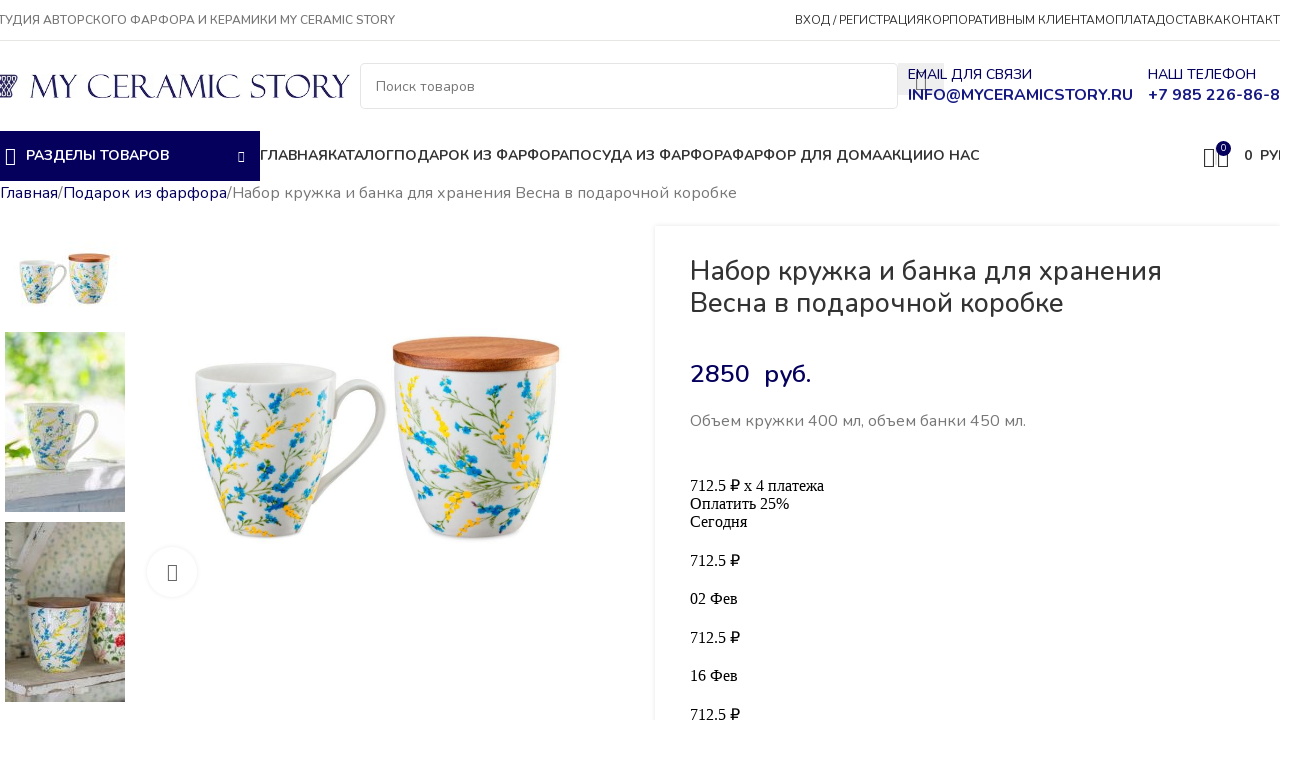

--- FILE ---
content_type: text/html; charset=UTF-8
request_url: https://myceramicstory.ru/product/podarochnyy-nabor-kruzhka-i-banka-dlya-hraneniya-vesna/
body_size: 45175
content:
<!DOCTYPE html>
<html lang="ru-RU">
<head>
	<meta charset="UTF-8">
	<link rel="profile" href="https://gmpg.org/xfn/11">
	<link rel="pingback" href="https://myceramicstory.ru/xmlrpc.php">

	<title>Набор кружка и банка для хранения Весна в подарочной коробке | My Ceramic Story</title>
	<style>img:is([sizes="auto" i], [sizes^="auto," i]) { contain-intrinsic-size: 3000px 1500px }</style>
	<script>window._wca = window._wca || [];</script>
<meta property="product:price:amount" content="2850">
<meta property="product:price:currency" content="RUB">
<meta name="description" content="Объем кружки 400 мл, объем банки 450 мл.">
<meta name="robots" content="index, follow, max-snippet:-1, max-image-preview:large, max-video-preview:-1">
<link rel="canonical" href="https://myceramicstory.ru/product/podarochnyy-nabor-kruzhka-i-banka-dlya-hraneniya-vesna/">
<meta property="og:url" content="https://myceramicstory.ru/product/podarochnyy-nabor-kruzhka-i-banka-dlya-hraneniya-vesna/">
<meta property="og:site_name" content="My Ceramic Story">
<meta property="og:locale" content="ru_RU">
<meta property="og:type" content="product">
<meta property="og:title" content="Набор кружка и банка для хранения Весна в подарочной коробке | My Ceramic Story">
<meta property="og:description" content="Объем кружки 400 мл, объем банки 450 мл.">
<meta property="og:image" content="https://myceramicstory.ru/wp-content/uploads/shop/64/e3/38/5d/uzor-5_3.jpg">
<meta property="og:image:secure_url" content="https://myceramicstory.ru/wp-content/uploads/shop/64/e3/38/5d/uzor-5_3.jpg">
<meta property="og:image:width" content="1200">
<meta property="og:image:height" content="960">
<meta name="twitter:card" content="summary">
<meta name="twitter:title" content="Набор кружка и банка для хранения Весна в подарочной коробке | My Ceramic Story">
<meta name="twitter:description" content="Объем кружки 400 мл, объем банки 450 мл.">
<meta name="twitter:image" content="https://myceramicstory.ru/wp-content/uploads/shop/64/e3/38/5d/uzor-5_3.jpg">
<link rel='dns-prefetch' href='//stats.wp.com' />
<link rel='dns-prefetch' href='//cdn.jsdelivr.net' />
<link rel='dns-prefetch' href='//fonts.googleapis.com' />
<script type="application/ld+json">{"@context":"https:\/\/schema.org\/","@type":"Product","name":"\u041d\u0430\u0431\u043e\u0440 \u043a\u0440\u0443\u0436\u043a\u0430 \u0438 \u0431\u0430\u043d\u043a\u0430 \u0434\u043b\u044f \u0445\u0440\u0430\u043d\u0435\u043d\u0438\u044f \u0412\u0435\u0441\u043d\u0430 \u0432 \u043f\u043e\u0434\u0430\u0440\u043e\u0447\u043d\u043e\u0439 \u043a\u043e\u0440\u043e\u0431\u043a\u0435","image":"https:\/\/myceramicstory.ru\/wp-content\/uploads\/shop\/64\/e3\/38\/5d\/uzor-5_3.jpg","description":"\u041b\u044e\u0431\u043e\u0439 \u0446\u0435\u043d\u0438\u0442\u0435\u043b\u044c \u0445\u043e\u0440\u043e\u0448\u0435\u0433\u043e \u043a\u043e\u0444\u0435 \u0438\u043b\u0438 \u0447\u0430\u044f \u0431\u0443\u0434\u0435\u0442 \u0432 \u0432\u043e\u0441\u0442\u043e\u0440\u0433\u0435. \u0412\u0435\u0434\u044c \u043e\u043d \u0441\u043c\u043e\u0436\u0435\u0442 \u0445\u0440\u0430\u043d\u0438\u0442\u044c \u043e\u0441\u043d\u043e\u0432\u0443 \u043b\u044e\u0431\u0438\u043c\u043e\u0433\u043e \u043d\u0430\u043f\u0438\u0442\u043a\u0430 \u0432 \u0431\u0430\u043d\u043a\u0435 \u0438\u0437 \u0444\u0430\u0440\u0444\u043e\u0440\u0430 \u0432\u044b\u0441\u043e\u0447\u0430\u0439\u0448\u0435\u0433\u043e \u043a\u0430\u0447\u0435\u0441\u0442\u0432\u0430, \u0434\u0435\u0440\u0435\u0432\u044f\u043d\u043d\u0430\u044f \u043a\u0440\u044b\u0448\u043a\u0430 \u0441 \u0441\u0438\u043b\u0438\u043a\u043e\u043d\u043e\u0432\u044b\u043c \u0443\u043f\u043b\u043e\u0442\u043d\u0438\u0442\u0435\u043b\u0435\u043c \u0438\u0441\u043a\u043b\u044e\u0447\u0430\u0435\u0442 \u043f\u043e\u0442\u0435\u0440\u044e \u0434\u0440\u0430\u0433\u043e\u0446\u0435\u043d\u043d\u043e\u0433\u043e \u0430\u0440\u043e\u043c\u0430\u0442\u0430, \u0430 \u043a\u0440\u0443\u0436\u043a\u0430 \u0434\u043e\u0441\u0442\u0430\u0432\u0438\u0442 \u044d\u0441\u0442\u0435\u0442\u0438\u0447\u0435\u0441\u043a\u043e\u0435 \u0443\u0434\u043e\u0432\u043e\u043b\u044c\u0441\u0442\u0432\u0438\u0435 \u0438 \u0431\u0443\u0434\u0435\u0442 \u0441\u043e\u0433\u0440\u0435\u0432\u0430\u0442\u044c \u0432\u0430\u0448\u0435\u0433\u043e \u0431\u043b\u0438\u0437\u043a\u043e\u0433\u043e \u0447\u0435\u043b\u043e\u0432\u0435\u043a\u0430 \u0447\u0443\u0434\u0435\u0441\u043d\u044b\u043c \u043d\u0430\u043f\u0438\u0442\u043a\u043e\u043c. \u041a \u0434\u0430\u043d\u043d\u043e\u043c\u0443 \u043d\u0430\u0431\u043e\u0440\u0443 \u043f\u0440\u0438\u043b\u0430\u0433\u0430\u0435\u0442\u0441\u044f \u0431\u0435\u0441\u043f\u043b\u0430\u0442\u043d\u0430\u044f \u043f\u0440\u0435\u043c\u0438\u0430\u043b\u044c\u043d\u0430\u044f&hellip;","sku":"GIFTSPR02","review":{"@type":"Review","author":{"@type":"Person","name":"admin"}},"offers":{"@type":"Offer","url":"https:\/\/myceramicstory.ru\/product\/podarochnyy-nabor-kruzhka-i-banka-dlya-hraneniya-vesna\/","priceCurrency":"\u20bd","price":"2850","priceValidUntil":null,"itemCondition":"https:\/\/schema.org\/NewCondition","availability":"InStock"}}</script>
<link rel='stylesheet' id='premmerce_filter_admin_blocks_style-css' href='https://myceramicstory.ru/wp-content/plugins/premmerce-woocommerce-product-filter-premium/assets/blocks/style.css?ver=3.7' type='text/css' media='all' />
<style id='safe-svg-svg-icon-style-inline-css' type='text/css'>
.safe-svg-cover{text-align:center}.safe-svg-cover .safe-svg-inside{display:inline-block;max-width:100%}.safe-svg-cover svg{fill:currentColor;height:100%;max-height:100%;max-width:100%;width:100%}

</style>
<link rel='stylesheet' id='mediaelement-css' href='https://myceramicstory.ru/wp-includes/js/mediaelement/mediaelementplayer-legacy.min.css?ver=4.2.17' type='text/css' media='all' />
<link rel='stylesheet' id='wp-mediaelement-css' href='https://myceramicstory.ru/wp-includes/js/mediaelement/wp-mediaelement.min.css?ver=6.8.3' type='text/css' media='all' />
<style id='jetpack-sharing-buttons-style-inline-css' type='text/css'>
.jetpack-sharing-buttons__services-list{display:flex;flex-direction:row;flex-wrap:wrap;gap:0;list-style-type:none;margin:5px;padding:0}.jetpack-sharing-buttons__services-list.has-small-icon-size{font-size:12px}.jetpack-sharing-buttons__services-list.has-normal-icon-size{font-size:16px}.jetpack-sharing-buttons__services-list.has-large-icon-size{font-size:24px}.jetpack-sharing-buttons__services-list.has-huge-icon-size{font-size:36px}@media print{.jetpack-sharing-buttons__services-list{display:none!important}}.editor-styles-wrapper .wp-block-jetpack-sharing-buttons{gap:0;padding-inline-start:0}ul.jetpack-sharing-buttons__services-list.has-background{padding:1.25em 2.375em}
</style>
<style id='wpseopress-local-business-style-inline-css' type='text/css'>
span.wp-block-wpseopress-local-business-field{margin-right:8px}

</style>
<link rel='stylesheet' id='robokassa_payment_admin_style_menu-css' href='https://myceramicstory.ru/wp-content/plugins/robokassa/assets/css/menu.css?ver=6.8.3' type='text/css' media='all' />
<link rel='stylesheet' id='robokassa_payment_admin_style_main-css' href='https://myceramicstory.ru/wp-content/plugins/robokassa/assets/css/main.css?ver=6.8.3' type='text/css' media='all' />
<link rel='stylesheet' id='robokassa_payment_podeli-css' href='https://myceramicstory.ru/wp-content/plugins/robokassa/assets/css/payment_styles.css?ver=6.8.3' type='text/css' media='all' />
<style id='woocommerce-inline-inline-css' type='text/css'>
.woocommerce form .form-row .required { visibility: visible; }
</style>
<link rel='stylesheet' id='math-captcha-frontend-css' href='https://myceramicstory.ru/wp-content/plugins/wp-advanced-math-captcha/css/frontend.css?ver=6.8.3' type='text/css' media='all' />
<link rel='stylesheet' id='wc-composite-css-css' href='https://myceramicstory.ru/wp-content/plugins/woocommerce-composite-products/assets/css/frontend/woocommerce.css?ver=8.10.1' type='text/css' media='all' />
<link rel='stylesheet' id='contactus.css-css' href='https://myceramicstory.ru/wp-content/plugins/ar-contactus/res/css/contactus.min.css?ver=2.2.4' type='text/css' media='all' />
<link rel='stylesheet' id='contactus.generated.desktop.css-css' href='https://myceramicstory.ru/wp-content/plugins/ar-contactus/res/css/generated-desktop.css?ver=1766688813' type='text/css' media='all' />
<link rel='stylesheet' id='loyalty-program-frontend-css' href='https://myceramicstory.ru/wp-content/plugins/wespefy/modules/loyalty_program/includes/Utils/../../assets/css/frontend.css?ver=1.0.0' type='text/css' media='all' />
<link rel='stylesheet' id='wc-russian-post-checkout-style-css' href='https://myceramicstory.ru/wp-content/plugins/woodev-russian-post/assets/css/frontend/checkout.css?ver=1.2.5.2' type='text/css' media='all' />
<link rel='stylesheet' id='wespefy-gift-cards-v2-frontend-css' href='https://myceramicstory.ru/wp-content/plugins/wespefy/modules/gift_cards_v2/assets/css/frontend.css?ver=2.0.0' type='text/css' media='all' />
<link rel='stylesheet' id='wespefy-gift-cards-v2-page-css' href='https://myceramicstory.ru/wp-content/plugins/wespefy/modules/gift_cards_v2/assets/css/gift-card-page.css?ver=2.0.0' type='text/css' media='all' />
<link rel='stylesheet' id='swiper-css' href='https://cdn.jsdelivr.net/npm/swiper@10/swiper-bundle.min.css' type='text/css' media='all' />
<link rel='stylesheet' id='wc-cp-checkout-blocks-css' href='https://myceramicstory.ru/wp-content/plugins/woocommerce-composite-products/assets/css/frontend/checkout-blocks.css?ver=8.10.1' type='text/css' media='all' />
<link rel='stylesheet' id='js_composer_front-css' href='https://myceramicstory.ru/wp-content/plugins/js_composer/assets/css/js_composer.min.css?ver=8.6' type='text/css' media='all' />
<link rel='stylesheet' id='vc_font_awesome_5_shims-css' href='https://myceramicstory.ru/wp-content/plugins/js_composer/assets/lib/vendor/dist/@fortawesome/fontawesome-free/css/v4-shims.min.css?ver=8.6' type='text/css' media='all' />
<link rel='stylesheet' id='vc_font_awesome_6-css' href='https://myceramicstory.ru/wp-content/plugins/js_composer/assets/lib/vendor/dist/@fortawesome/fontawesome-free/css/all.min.css?ver=8.6' type='text/css' media='all' />
<link rel='stylesheet' id='wd-style-base-css' href='https://myceramicstory.ru/wp-content/themes/woodmart/css/parts/base.min.css?ver=8.2.7' type='text/css' media='all' />
<link rel='stylesheet' id='wd-helpers-wpb-elem-css' href='https://myceramicstory.ru/wp-content/themes/woodmart/css/parts/helpers-wpb-elem.min.css?ver=8.2.7' type='text/css' media='all' />
<link rel='stylesheet' id='wd-wpbakery-base-css' href='https://myceramicstory.ru/wp-content/themes/woodmart/css/parts/int-wpb-base.min.css?ver=8.2.7' type='text/css' media='all' />
<link rel='stylesheet' id='wd-wpbakery-base-deprecated-css' href='https://myceramicstory.ru/wp-content/themes/woodmart/css/parts/int-wpb-base-deprecated.min.css?ver=8.2.7' type='text/css' media='all' />
<link rel='stylesheet' id='wd-notices-fixed-css' href='https://myceramicstory.ru/wp-content/themes/woodmart/css/parts/woo-opt-sticky-notices-old.min.css?ver=8.2.7' type='text/css' media='all' />
<link rel='stylesheet' id='wd-woocommerce-base-css' href='https://myceramicstory.ru/wp-content/themes/woodmart/css/parts/woocommerce-base.min.css?ver=8.2.7' type='text/css' media='all' />
<link rel='stylesheet' id='wd-mod-star-rating-css' href='https://myceramicstory.ru/wp-content/themes/woodmart/css/parts/mod-star-rating.min.css?ver=8.2.7' type='text/css' media='all' />
<link rel='stylesheet' id='wd-woocommerce-block-notices-css' href='https://myceramicstory.ru/wp-content/themes/woodmart/css/parts/woo-mod-block-notices.min.css?ver=8.2.7' type='text/css' media='all' />
<link rel='stylesheet' id='wd-woo-mod-quantity-css' href='https://myceramicstory.ru/wp-content/themes/woodmart/css/parts/woo-mod-quantity.min.css?ver=8.2.7' type='text/css' media='all' />
<link rel='stylesheet' id='wd-woo-opt-free-progress-bar-css' href='https://myceramicstory.ru/wp-content/themes/woodmart/css/parts/woo-opt-free-progress-bar.min.css?ver=8.2.7' type='text/css' media='all' />
<link rel='stylesheet' id='wd-woo-mod-progress-bar-css' href='https://myceramicstory.ru/wp-content/themes/woodmart/css/parts/woo-mod-progress-bar.min.css?ver=8.2.7' type='text/css' media='all' />
<link rel='stylesheet' id='wd-woo-single-prod-el-base-css' href='https://myceramicstory.ru/wp-content/themes/woodmart/css/parts/woo-single-prod-el-base.min.css?ver=8.2.7' type='text/css' media='all' />
<link rel='stylesheet' id='wd-woo-mod-stock-status-css' href='https://myceramicstory.ru/wp-content/themes/woodmart/css/parts/woo-mod-stock-status.min.css?ver=8.2.7' type='text/css' media='all' />
<link rel='stylesheet' id='wd-woo-mod-shop-attributes-css' href='https://myceramicstory.ru/wp-content/themes/woodmart/css/parts/woo-mod-shop-attributes.min.css?ver=8.2.7' type='text/css' media='all' />
<link rel='stylesheet' id='wd-opt-carousel-disable-css' href='https://myceramicstory.ru/wp-content/themes/woodmart/css/parts/opt-carousel-disable.min.css?ver=8.2.7' type='text/css' media='all' />
<link rel='stylesheet' id='child-style-css' href='https://myceramicstory.ru/wp-content/themes/woodmart-child/style.css?ver=8.2.7' type='text/css' media='all' />
<link rel='stylesheet' id='wd-header-base-css' href='https://myceramicstory.ru/wp-content/themes/woodmart/css/parts/header-base.min.css?ver=8.2.7' type='text/css' media='all' />
<link rel='stylesheet' id='wd-mod-tools-css' href='https://myceramicstory.ru/wp-content/themes/woodmart/css/parts/mod-tools.min.css?ver=8.2.7' type='text/css' media='all' />
<link rel='stylesheet' id='wd-header-mobile-nav-dropdown-css' href='https://myceramicstory.ru/wp-content/themes/woodmart/css/parts/header-el-mobile-nav-dropdown.min.css?ver=8.2.7' type='text/css' media='all' />
<link rel='stylesheet' id='wd-header-cart-side-css' href='https://myceramicstory.ru/wp-content/themes/woodmart/css/parts/header-el-cart-side.min.css?ver=8.2.7' type='text/css' media='all' />
<link rel='stylesheet' id='wd-header-cart-css' href='https://myceramicstory.ru/wp-content/themes/woodmart/css/parts/header-el-cart.min.css?ver=8.2.7' type='text/css' media='all' />
<link rel='stylesheet' id='wd-widget-shopping-cart-css' href='https://myceramicstory.ru/wp-content/themes/woodmart/css/parts/woo-widget-shopping-cart.min.css?ver=8.2.7' type='text/css' media='all' />
<link rel='stylesheet' id='wd-widget-product-list-css' href='https://myceramicstory.ru/wp-content/themes/woodmart/css/parts/woo-widget-product-list.min.css?ver=8.2.7' type='text/css' media='all' />
<link rel='stylesheet' id='wd-page-title-css' href='https://myceramicstory.ru/wp-content/themes/woodmart/css/parts/page-title.min.css?ver=8.2.7' type='text/css' media='all' />
<link rel='stylesheet' id='wd-woo-single-prod-predefined-css' href='https://myceramicstory.ru/wp-content/themes/woodmart/css/parts/woo-single-prod-predefined.min.css?ver=8.2.7' type='text/css' media='all' />
<link rel='stylesheet' id='wd-woo-single-prod-and-quick-view-predefined-css' href='https://myceramicstory.ru/wp-content/themes/woodmart/css/parts/woo-single-prod-and-quick-view-predefined.min.css?ver=8.2.7' type='text/css' media='all' />
<link rel='stylesheet' id='wd-woo-single-prod-el-tabs-predefined-css' href='https://myceramicstory.ru/wp-content/themes/woodmart/css/parts/woo-single-prod-el-tabs-predefined.min.css?ver=8.2.7' type='text/css' media='all' />
<link rel='stylesheet' id='wd-woo-single-prod-opt-base-css' href='https://myceramicstory.ru/wp-content/themes/woodmart/css/parts/woo-single-prod-opt-base.min.css?ver=8.2.7' type='text/css' media='all' />
<link rel='stylesheet' id='wd-woo-single-prod-el-gallery-css' href='https://myceramicstory.ru/wp-content/themes/woodmart/css/parts/woo-single-prod-el-gallery.min.css?ver=8.2.7' type='text/css' media='all' />
<link rel='stylesheet' id='wd-woo-single-prod-el-gallery-opt-thumb-left-desktop-css' href='https://myceramicstory.ru/wp-content/themes/woodmart/css/parts/woo-single-prod-el-gallery-opt-thumb-left-desktop.min.css?ver=8.2.7' type='text/css' media='all' />
<link rel='stylesheet' id='wd-swiper-css' href='https://myceramicstory.ru/wp-content/themes/woodmart/css/parts/lib-swiper.min.css?ver=8.2.7' type='text/css' media='all' />
<link rel='stylesheet' id='wd-swiper-arrows-css' href='https://myceramicstory.ru/wp-content/themes/woodmart/css/parts/lib-swiper-arrows.min.css?ver=8.2.7' type='text/css' media='all' />
<link rel='stylesheet' id='wd-photoswipe-css' href='https://myceramicstory.ru/wp-content/themes/woodmart/css/parts/lib-photoswipe.min.css?ver=8.2.7' type='text/css' media='all' />
<link rel='stylesheet' id='wd-woo-mod-product-info-css' href='https://myceramicstory.ru/wp-content/themes/woodmart/css/parts/woo-mod-product-info.min.css?ver=8.2.7' type='text/css' media='all' />
<link rel='stylesheet' id='wd-woo-opt-visits-count-css' href='https://myceramicstory.ru/wp-content/themes/woodmart/css/parts/woo-opt-visits-count.min.css?ver=8.2.7' type='text/css' media='all' />
<link rel='stylesheet' id='wd-tabs-css' href='https://myceramicstory.ru/wp-content/themes/woodmart/css/parts/el-tabs.min.css?ver=8.2.7' type='text/css' media='all' />
<link rel='stylesheet' id='wd-woo-single-prod-el-tabs-opt-layout-tabs-css' href='https://myceramicstory.ru/wp-content/themes/woodmart/css/parts/woo-single-prod-el-tabs-opt-layout-tabs.min.css?ver=8.2.7' type='text/css' media='all' />
<link rel='stylesheet' id='wd-accordion-css' href='https://myceramicstory.ru/wp-content/themes/woodmart/css/parts/el-accordion.min.css?ver=8.2.7' type='text/css' media='all' />
<link rel='stylesheet' id='wd-accordion-elem-wpb-css' href='https://myceramicstory.ru/wp-content/themes/woodmart/css/parts/el-accordion-wpb-elem.min.css?ver=8.2.7' type='text/css' media='all' />
<link rel='stylesheet' id='wd-social-icons-css' href='https://myceramicstory.ru/wp-content/themes/woodmart/css/parts/el-social-icons.min.css?ver=8.2.7' type='text/css' media='all' />
<link rel='stylesheet' id='wd-product-loop-css' href='https://myceramicstory.ru/wp-content/themes/woodmart/css/parts/woo-product-loop.min.css?ver=8.2.7' type='text/css' media='all' />
<link rel='stylesheet' id='wd-product-loop-quick-css' href='https://myceramicstory.ru/wp-content/themes/woodmart/css/parts/woo-product-loop-quick.min.css?ver=8.2.7' type='text/css' media='all' />
<link rel='stylesheet' id='wd-woo-mod-add-btn-replace-css' href='https://myceramicstory.ru/wp-content/themes/woodmart/css/parts/woo-mod-add-btn-replace.min.css?ver=8.2.7' type='text/css' media='all' />
<link rel='stylesheet' id='wd-mfp-popup-css' href='https://myceramicstory.ru/wp-content/themes/woodmart/css/parts/lib-magnific-popup.min.css?ver=8.2.7' type='text/css' media='all' />
<link rel='stylesheet' id='wd-woo-mod-product-labels-css' href='https://myceramicstory.ru/wp-content/themes/woodmart/css/parts/woo-mod-product-labels.min.css?ver=8.2.7' type='text/css' media='all' />
<link rel='stylesheet' id='wd-woo-mod-product-labels-round-css' href='https://myceramicstory.ru/wp-content/themes/woodmart/css/parts/woo-mod-product-labels-round.min.css?ver=8.2.7' type='text/css' media='all' />
<link rel='stylesheet' id='wd-footer-base-css' href='https://myceramicstory.ru/wp-content/themes/woodmart/css/parts/footer-base.min.css?ver=8.2.7' type='text/css' media='all' />
<link rel='stylesheet' id='wd-section-title-css' href='https://myceramicstory.ru/wp-content/themes/woodmart/css/parts/el-section-title.min.css?ver=8.2.7' type='text/css' media='all' />
<link rel='stylesheet' id='wd-section-title-style-under-and-over-css' href='https://myceramicstory.ru/wp-content/themes/woodmart/css/parts/el-section-title-style-under-and-over.min.css?ver=8.2.7' type='text/css' media='all' />
<link rel='stylesheet' id='wd-mod-highlighted-text-css' href='https://myceramicstory.ru/wp-content/themes/woodmart/css/parts/mod-highlighted-text.min.css?ver=8.2.7' type='text/css' media='all' />
<link rel='stylesheet' id='wd-mod-nav-menu-label-css' href='https://myceramicstory.ru/wp-content/themes/woodmart/css/parts/mod-nav-menu-label.min.css?ver=8.2.7' type='text/css' media='all' />
<link rel='stylesheet' id='wd-scroll-top-css' href='https://myceramicstory.ru/wp-content/themes/woodmart/css/parts/opt-scrolltotop.min.css?ver=8.2.7' type='text/css' media='all' />
<link rel='stylesheet' id='wd-wd-search-form-css' href='https://myceramicstory.ru/wp-content/themes/woodmart/css/parts/wd-search-form.min.css?ver=8.2.7' type='text/css' media='all' />
<link rel='stylesheet' id='wd-wd-search-results-css' href='https://myceramicstory.ru/wp-content/themes/woodmart/css/parts/wd-search-results.min.css?ver=8.2.7' type='text/css' media='all' />
<link rel='stylesheet' id='wd-wd-search-dropdown-css' href='https://myceramicstory.ru/wp-content/themes/woodmart/css/parts/wd-search-dropdown.min.css?ver=8.2.7' type='text/css' media='all' />
<link rel='stylesheet' id='wd-header-my-account-sidebar-css' href='https://myceramicstory.ru/wp-content/themes/woodmart/css/parts/header-el-my-account-sidebar.min.css?ver=8.2.7' type='text/css' media='all' />
<link rel='stylesheet' id='wd-woo-mod-login-form-css' href='https://myceramicstory.ru/wp-content/themes/woodmart/css/parts/woo-mod-login-form.min.css?ver=8.2.7' type='text/css' media='all' />
<link rel='stylesheet' id='wd-bottom-toolbar-css' href='https://myceramicstory.ru/wp-content/themes/woodmart/css/parts/opt-bottom-toolbar.min.css?ver=8.2.7' type='text/css' media='all' />
<link rel='stylesheet' id='wd-header-elements-base-css' href='https://myceramicstory.ru/wp-content/themes/woodmart/css/parts/header-el-base.min.css?ver=8.2.7' type='text/css' media='all' />
<link rel='stylesheet' id='wd-header-my-account-css' href='https://myceramicstory.ru/wp-content/themes/woodmart/css/parts/header-el-my-account.min.css?ver=8.2.7' type='text/css' media='all' />
<link rel='stylesheet' id='xts-google-fonts-css' href='https://fonts.googleapis.com/css?family=Nunito%3A400%2C600%2C500%2C700&#038;display=swap&#038;ver=8.2.7' type='text/css' media='all' />
<script type="text/javascript" src="https://myceramicstory.ru/wp-includes/js/jquery/jquery.min.js?ver=3.7.1" id="jquery-core-js"></script>
<script type="text/javascript" src="https://myceramicstory.ru/wp-includes/js/jquery/jquery-migrate.min.js?ver=3.4.1" id="jquery-migrate-js"></script>
<script type="text/javascript" src="https://myceramicstory.ru/wp-content/plugins/robokassa/assets/js/payment_widget.js?ver=6.8.3" id="robokassa_payment_admin_config-js"></script>
<script type="text/javascript" src="https://myceramicstory.ru/wp-content/plugins/woocommerce/assets/js/jquery-blockui/jquery.blockUI.min.js?ver=2.7.0-wc.10.4.3" id="wc-jquery-blockui-js" data-wp-strategy="defer"></script>
<script type="text/javascript" id="wc-add-to-cart-js-extra">
/* <![CDATA[ */
var wc_add_to_cart_params = {"ajax_url":"\/wp-admin\/admin-ajax.php","wc_ajax_url":"\/?wc-ajax=%%endpoint%%","i18n_view_cart":"\u041f\u0440\u043e\u0441\u043c\u043e\u0442\u0440 \u043a\u043e\u0440\u0437\u0438\u043d\u044b","cart_url":"https:\/\/myceramicstory.ru\/cart\/","is_cart":"","cart_redirect_after_add":"no"};
/* ]]> */
</script>
<script type="text/javascript" src="https://myceramicstory.ru/wp-content/plugins/woocommerce/assets/js/frontend/add-to-cart.min.js?ver=10.4.3" id="wc-add-to-cart-js" data-wp-strategy="defer"></script>
<script type="text/javascript" src="https://myceramicstory.ru/wp-content/plugins/woocommerce/assets/js/zoom/jquery.zoom.min.js?ver=1.7.21-wc.10.4.3" id="wc-zoom-js" defer="defer" data-wp-strategy="defer"></script>
<script type="text/javascript" id="wc-single-product-js-extra">
/* <![CDATA[ */
var wc_single_product_params = {"i18n_required_rating_text":"\u041f\u043e\u0436\u0430\u043b\u0443\u0439\u0441\u0442\u0430, \u043f\u043e\u0441\u0442\u0430\u0432\u044c\u0442\u0435 \u043e\u0446\u0435\u043d\u043a\u0443","i18n_rating_options":["1 \u0438\u0437 5 \u0437\u0432\u0451\u0437\u0434","2 \u0438\u0437 5 \u0437\u0432\u0451\u0437\u0434","3 \u0438\u0437 5 \u0437\u0432\u0451\u0437\u0434","4 \u0438\u0437 5 \u0437\u0432\u0451\u0437\u0434","5 \u0438\u0437 5 \u0437\u0432\u0451\u0437\u0434"],"i18n_product_gallery_trigger_text":"\u041f\u0440\u043e\u0441\u043c\u043e\u0442\u0440 \u0433\u0430\u043b\u0435\u0440\u0435\u0438 \u0438\u0437\u043e\u0431\u0440\u0430\u0436\u0435\u043d\u0438\u0439 \u0432 \u043f\u043e\u043b\u043d\u043e\u044d\u043a\u0440\u0430\u043d\u043d\u043e\u043c \u0440\u0435\u0436\u0438\u043c\u0435","review_rating_required":"yes","flexslider":{"rtl":false,"animation":"slide","smoothHeight":true,"directionNav":false,"controlNav":"thumbnails","slideshow":false,"animationSpeed":500,"animationLoop":false,"allowOneSlide":false},"zoom_enabled":"","zoom_options":[],"photoswipe_enabled":"","photoswipe_options":{"shareEl":false,"closeOnScroll":false,"history":false,"hideAnimationDuration":0,"showAnimationDuration":0},"flexslider_enabled":""};
/* ]]> */
</script>
<script type="text/javascript" src="https://myceramicstory.ru/wp-content/plugins/woocommerce/assets/js/frontend/single-product.min.js?ver=10.4.3" id="wc-single-product-js" defer="defer" data-wp-strategy="defer"></script>
<script type="text/javascript" src="https://myceramicstory.ru/wp-content/plugins/woocommerce/assets/js/js-cookie/js.cookie.min.js?ver=2.1.4-wc.10.4.3" id="wc-js-cookie-js" defer="defer" data-wp-strategy="defer"></script>
<script type="text/javascript" id="woocommerce-js-extra">
/* <![CDATA[ */
var woocommerce_params = {"ajax_url":"\/wp-admin\/admin-ajax.php","wc_ajax_url":"\/?wc-ajax=%%endpoint%%","i18n_password_show":"\u041f\u043e\u043a\u0430\u0437\u0430\u0442\u044c \u043f\u0430\u0440\u043e\u043b\u044c","i18n_password_hide":"\u0421\u043a\u0440\u044b\u0442\u044c \u043f\u0430\u0440\u043e\u043b\u044c"};
/* ]]> */
</script>
<script type="text/javascript" src="https://myceramicstory.ru/wp-content/plugins/woocommerce/assets/js/frontend/woocommerce.min.js?ver=10.4.3" id="woocommerce-js" defer="defer" data-wp-strategy="defer"></script>
<script type="text/javascript" src="https://myceramicstory.ru/wp-includes/js/dist/vendor/react.min.js?ver=18.3.1.1" id="react-js"></script>
<script type="text/javascript" src="https://myceramicstory.ru/wp-includes/js/dist/vendor/react-jsx-runtime.min.js?ver=18.3.1" id="react-jsx-runtime-js"></script>
<script type="text/javascript" src="https://myceramicstory.ru/wp-includes/js/dist/hooks.min.js?ver=4d63a3d491d11ffd8ac6" id="wp-hooks-js"></script>
<script type="text/javascript" src="https://myceramicstory.ru/wp-includes/js/dist/deprecated.min.js?ver=e1f84915c5e8ae38964c" id="wp-deprecated-js"></script>
<script type="text/javascript" src="https://myceramicstory.ru/wp-includes/js/dist/dom.min.js?ver=80bd57c84b45cf04f4ce" id="wp-dom-js"></script>
<script type="text/javascript" src="https://myceramicstory.ru/wp-includes/js/dist/vendor/react-dom.min.js?ver=18.3.1.1" id="react-dom-js"></script>
<script type="text/javascript" src="https://myceramicstory.ru/wp-includes/js/dist/escape-html.min.js?ver=6561a406d2d232a6fbd2" id="wp-escape-html-js"></script>
<script type="text/javascript" src="https://myceramicstory.ru/wp-includes/js/dist/element.min.js?ver=a4eeeadd23c0d7ab1d2d" id="wp-element-js"></script>
<script type="text/javascript" src="https://myceramicstory.ru/wp-includes/js/dist/is-shallow-equal.min.js?ver=e0f9f1d78d83f5196979" id="wp-is-shallow-equal-js"></script>
<script type="text/javascript" src="https://myceramicstory.ru/wp-includes/js/dist/i18n.min.js?ver=5e580eb46a90c2b997e6" id="wp-i18n-js"></script>
<script type="text/javascript" id="wp-i18n-js-after">
/* <![CDATA[ */
wp.i18n.setLocaleData( { 'text direction\u0004ltr': [ 'ltr' ] } );
/* ]]> */
</script>
<script type="text/javascript" id="wp-keycodes-js-translations">
/* <![CDATA[ */
( function( domain, translations ) {
	var localeData = translations.locale_data[ domain ] || translations.locale_data.messages;
	localeData[""].domain = domain;
	wp.i18n.setLocaleData( localeData, domain );
} )( "default", {"translation-revision-date":"2025-11-12 11:13:48+0000","generator":"GlotPress\/4.0.3","domain":"messages","locale_data":{"messages":{"":{"domain":"messages","plural-forms":"nplurals=3; plural=(n % 10 == 1 && n % 100 != 11) ? 0 : ((n % 10 >= 2 && n % 10 <= 4 && (n % 100 < 12 || n % 100 > 14)) ? 1 : 2);","lang":"ru"},"Tilde":["\u0422\u0438\u043b\u044c\u0434\u0430"],"Backtick":["\u041a\u0430\u0432\u044b\u0447\u043a\u0430"],"Period":["\u0422\u043e\u0447\u043a\u0430"],"Comma":["\u0417\u0430\u043f\u044f\u0442\u0430\u044f"]}},"comment":{"reference":"wp-includes\/js\/dist\/keycodes.js"}} );
/* ]]> */
</script>
<script type="text/javascript" src="https://myceramicstory.ru/wp-includes/js/dist/keycodes.min.js?ver=034ff647a54b018581d3" id="wp-keycodes-js"></script>
<script type="text/javascript" src="https://myceramicstory.ru/wp-includes/js/dist/priority-queue.min.js?ver=9c21c957c7e50ffdbf48" id="wp-priority-queue-js"></script>
<script type="text/javascript" src="https://myceramicstory.ru/wp-includes/js/dist/compose.min.js?ver=84bcf832a5c99203f3db" id="wp-compose-js"></script>
<script type="text/javascript" src="https://myceramicstory.ru/wp-includes/js/dist/private-apis.min.js?ver=0f8478f1ba7e0eea562b" id="wp-private-apis-js"></script>
<script type="text/javascript" src="https://myceramicstory.ru/wp-includes/js/dist/redux-routine.min.js?ver=8bb92d45458b29590f53" id="wp-redux-routine-js"></script>
<script type="text/javascript" src="https://myceramicstory.ru/wp-includes/js/dist/data.min.js?ver=fe6c4835cd00e12493c3" id="wp-data-js"></script>
<script type="text/javascript" id="wp-data-js-after">
/* <![CDATA[ */
( function() {
	var userId = 0;
	var storageKey = "WP_DATA_USER_" + userId;
	wp.data
		.use( wp.data.plugins.persistence, { storageKey: storageKey } );
} )();
/* ]]> */
</script>
<script type="text/javascript" src="https://myceramicstory.ru/wp-content/plugins/wp-advanced-math-captcha/js/wmc.js?ver=2.1.8" id="wmc-js-js" defer="defer" data-wp-strategy="defer"></script>
<script type="text/javascript" id="contactus-js-extra">
/* <![CDATA[ */
var arCUVars = {"url":"https:\/\/myceramicstory.ru\/wp-admin\/admin-ajax.php","version":"2.2.4","_wpnonce":"<input type=\"hidden\" id=\"_wpnonce\" name=\"_wpnonce\" value=\"3cecc00452\" \/><input type=\"hidden\" name=\"_wp_http_referer\" value=\"\/product\/podarochnyy-nabor-kruzhka-i-banka-dlya-hraneniya-vesna\/\" \/>"};
/* ]]> */
</script>
<script type="text/javascript" src="https://myceramicstory.ru/wp-content/plugins/ar-contactus/res/js/contactus.min.js?ver=2.2.4" id="contactus-js"></script>
<script type="text/javascript" src="https://myceramicstory.ru/wp-content/plugins/ar-contactus/res/js/scripts.js?ver=2.2.4" id="contactus.scripts-js"></script>
<script type="text/javascript" src="https://myceramicstory.ru/wp-content/plugins/js_composer/assets/js/vendors/woocommerce-add-to-cart.js?ver=8.6" id="vc_woocommerce-add-to-cart-js-js"></script>
<script type="text/javascript" src="https://stats.wp.com/s-202604.js" id="woocommerce-analytics-js" defer="defer" data-wp-strategy="defer"></script>
<script type="text/javascript" src="https://myceramicstory.ru/wp-content/themes/woodmart/js/libs/device.min.js?ver=8.2.7" id="wd-device-library-js"></script>
<script type="text/javascript" src="https://myceramicstory.ru/wp-content/themes/woodmart/js/scripts/global/scrollBar.min.js?ver=8.2.7" id="wd-scrollbar-js"></script>
<script></script><link rel="https://api.w.org/" href="https://myceramicstory.ru/wp-json/" /><link rel="alternate" title="JSON" type="application/json" href="https://myceramicstory.ru/wp-json/wp/v2/product/5553" /><link rel="alternate" title="oEmbed (JSON)" type="application/json+oembed" href="https://myceramicstory.ru/wp-json/oembed/1.0/embed?url=https%3A%2F%2Fmyceramicstory.ru%2Fproduct%2Fpodarochnyy-nabor-kruzhka-i-banka-dlya-hraneniya-vesna%2F" />
<link rel="alternate" title="oEmbed (XML)" type="text/xml+oembed" href="https://myceramicstory.ru/wp-json/oembed/1.0/embed?url=https%3A%2F%2Fmyceramicstory.ru%2Fproduct%2Fpodarochnyy-nabor-kruzhka-i-banka-dlya-hraneniya-vesna%2F&#038;format=xml" />
<style>.pseudo-clearfy-link { color: #008acf; cursor: pointer;}.pseudo-clearfy-link:hover { text-decoration: none;}</style>	<style>img#wpstats{display:none}</style>
		<link rel="apple-touch-icon" sizes="180x180" href="/wp-content/uploads/fbrfg/apple-touch-icon.png">
<link rel="icon" type="image/png" sizes="32x32" href="/wp-content/uploads/fbrfg/favicon-32x32.png">
<link rel="icon" type="image/png" sizes="16x16" href="/wp-content/uploads/fbrfg/favicon-16x16.png">
<link rel="manifest" href="/wp-content/uploads/fbrfg/site.webmanifest">
<link rel="mask-icon" href="/wp-content/uploads/fbrfg/safari-pinned-tab.svg" color="#5bbad5">
<link rel="shortcut icon" href="/wp-content/uploads/fbrfg/favicon.ico">
<meta name="msapplication-TileColor" content="#2b5797">
<meta name="msapplication-config" content="/wp-content/uploads/fbrfg/browserconfig.xml">
<meta name="theme-color" content="#ffffff">    <!-- Yandex.Metrika counter -->
    <script type="text/javascript">
        (function(m, e, t, r, i, k, a) {
            m[i] = m[i] || function() {
                (m[i].a = m[i].a || []).push(arguments)
            };
            m[i].l = 1 * new Date();
            for (var j = 0; j < document.scripts.length; j++) {
                if (document.scripts[j].src === r) {
                    return;
                }
            }
            k = e.createElement(t), a = e.getElementsByTagName(t)[0], k.async = 1, k.src = r, a.parentNode.insertBefore(k, a)
        })
        (window, document, "script", "https://mc.yandex.ru/metrika/tag.js", "ym");

        ym(91182826, "init", {
            clickmap: true,
            trackLinks: true,
            accurateTrackBounce: true,
            webvisor: true,
            ecommerce: "dataLayer"
        });
    </script>
    <noscript>
        <div><img src="https://mc.yandex.ru/watch/91182826" style="position:absolute; left:-9999px;" alt="" /></div>
    </noscript>
    <!-- /Yandex.Metrika counter -->
    <meta name="facebook-domain-verification" content="idnqs9h7jlsb07t73w1c1eoqwfgkhn" />
					<meta name="viewport" content="width=device-width, initial-scale=1.0, maximum-scale=1.0, user-scalable=no">
											<link rel="preload" as="font" href="https://myceramicstory.ru/wp-content/themes/woodmart/fonts/woodmart-font-1-400.woff2?v=8.2.7" type="font/woff2" crossorigin>
						<noscript><style>.woocommerce-product-gallery{ opacity: 1 !important; }</style></noscript>
	<meta name="generator" content="Powered by WPBakery Page Builder - drag and drop page builder for WordPress."/>
<link rel="icon" href="https://myceramicstory.ru/wp-content/uploads/2023/09/cropped-favicon-32x32.png" sizes="32x32" />
<link rel="icon" href="https://myceramicstory.ru/wp-content/uploads/2023/09/cropped-favicon-192x192.png" sizes="192x192" />
<link rel="apple-touch-icon" href="https://myceramicstory.ru/wp-content/uploads/2023/09/cropped-favicon-180x180.png" />
<meta name="msapplication-TileImage" content="https://myceramicstory.ru/wp-content/uploads/2023/09/cropped-favicon-270x270.png" />
<style>
		
		</style><noscript><style> .wpb_animate_when_almost_visible { opacity: 1; }</style></noscript>			<style id="wd-style-header_646537-css" data-type="wd-style-header_646537">
				:root{
	--wd-top-bar-h: 40px;
	--wd-top-bar-sm-h: .00001px;
	--wd-top-bar-sticky-h: .00001px;
	--wd-top-bar-brd-w: 1px;

	--wd-header-general-h: 90px;
	--wd-header-general-sm-h: 60px;
	--wd-header-general-sticky-h: .00001px;
	--wd-header-general-brd-w: .00001px;

	--wd-header-bottom-h: 50px;
	--wd-header-bottom-sm-h: .00001px;
	--wd-header-bottom-sticky-h: .00001px;
	--wd-header-bottom-brd-w: .00001px;

	--wd-header-clone-h: 60px;

	--wd-header-brd-w: calc(var(--wd-top-bar-brd-w) + var(--wd-header-general-brd-w) + var(--wd-header-bottom-brd-w));
	--wd-header-h: calc(var(--wd-top-bar-h) + var(--wd-header-general-h) + var(--wd-header-bottom-h) + var(--wd-header-brd-w));
	--wd-header-sticky-h: calc(var(--wd-top-bar-sticky-h) + var(--wd-header-general-sticky-h) + var(--wd-header-bottom-sticky-h) + var(--wd-header-clone-h) + var(--wd-header-brd-w));
	--wd-header-sm-h: calc(var(--wd-top-bar-sm-h) + var(--wd-header-general-sm-h) + var(--wd-header-bottom-sm-h) + var(--wd-header-brd-w));
}

.whb-top-bar .wd-dropdown {
	margin-top: 0px;
}

.whb-top-bar .wd-dropdown:after {
	height: 10px;
}



:root:has(.whb-top-bar.whb-border-boxed) {
	--wd-top-bar-brd-w: .00001px;
}

@media (max-width: 1024px) {
:root:has(.whb-top-bar.whb-hidden-mobile) {
	--wd-top-bar-brd-w: .00001px;
}
}



.whb-header-bottom .wd-dropdown {
	margin-top: 5px;
}

.whb-header-bottom .wd-dropdown:after {
	height: 15px;
}


.whb-clone.whb-sticked .wd-dropdown:not(.sub-sub-menu) {
	margin-top: 10px;
}

.whb-clone.whb-sticked .wd-dropdown:not(.sub-sub-menu):after {
	height: 20px;
}

		
.whb-top-bar {
	background-color: rgba(255, 255, 255, 1);border-color: rgba(129, 129, 120, 0.2);border-bottom-width: 1px;border-bottom-style: solid;
}

.whb-9x1ytaxq7aphtb3npidp form.searchform {
	--wd-form-height: 46px;
}
.whb-ei9nhngfq6ni3sy9dx45.info-box-wrapper div.wd-info-box {
	--ib-icon-sp: 10px;
}
.whb-c6hm82wm91xek4h060hp.info-box-wrapper div.wd-info-box {
	--ib-icon-sp: 10px;
}
.whb-general-header {
	background-color: rgba(255, 255, 255, 1);border-bottom-width: 0px;border-bottom-style: solid;
}
.whb-pekuhxw82z4amj8disjh .menu-opener { background-color: rgba(4, 0, 91, 1); }
.whb-header-bottom {
	background-color: rgba(255, 255, 255, 1);border-color: rgba(230, 230, 230, 1);border-bottom-width: 0px;border-bottom-style: solid;
}
			</style>
						<style id="wd-style-theme_settings_default-css" data-type="wd-style-theme_settings_default">
				@font-face {
	font-weight: normal;
	font-style: normal;
	font-family: "woodmart-font";
	src: url("//myceramicstory.ru/wp-content/themes/woodmart/fonts/woodmart-font-1-400.woff2?v=8.2.7") format("woff2");
	font-display:swap;
}

:root {
	--wd-text-font: "Nunito", Arial, Helvetica, sans-serif;
	--wd-text-font-weight: 400;
	--wd-text-color: #777777;
	--wd-text-font-size: 16px;
	--wd-title-font: "Nunito", Arial, Helvetica, sans-serif;
	--wd-title-font-weight: 500;
	--wd-title-color: #242424;
	--wd-entities-title-font: "Nunito", Arial, Helvetica, sans-serif;
	--wd-entities-title-font-weight: 500;
	--wd-entities-title-color: #333333;
	--wd-entities-title-color-hover: rgb(51 51 51 / 65%);
	--wd-alternative-font: "Nunito", Arial, Helvetica, sans-serif;
	--wd-widget-title-font: "Nunito", Arial, Helvetica, sans-serif;
	--wd-widget-title-font-weight: 500;
	--wd-widget-title-transform: uppercase;
	--wd-widget-title-color: #333;
	--wd-widget-title-font-size: 16px;
	--wd-header-el-font: "Nunito", Arial, Helvetica, sans-serif;
	--wd-header-el-font-weight: 700;
	--wd-header-el-transform: uppercase;
	--wd-header-el-font-size: 14px;
	--wd-primary-color: rgb(4,0,91);
	--wd-alternative-color: rgb(0,95,163);
	--wd-link-color: rgb(4,0,91);
	--wd-link-color-hover: rgb(0,95,163);
	--btn-default-bgcolor: rgb(4,0,91);
	--btn-default-bgcolor-hover: rgb(0,95,163);
	--btn-accented-bgcolor: rgb(4,0,91);
	--btn-accented-bgcolor-hover: rgb(0,95,163);
	--wd-form-brd-width: 1px;
	--notices-success-bg: #459647;
	--notices-success-color: #fff;
	--notices-warning-bg: #E0B252;
	--notices-warning-color: #fff;
}
.wd-popup.wd-age-verify {
	--wd-popup-width: 500px;
}
.wd-popup.wd-promo-popup {
	background-color: #111111;
	background-image: none;
	background-repeat: no-repeat;
	background-size: contain;
	background-position: left center;
	--wd-popup-width: 800px;
}
:is(.woodmart-woocommerce-layered-nav, .wd-product-category-filter) .wd-scroll-content {
	max-height: 280px;
}
.wd-page-title {
	background-color: rgb(247,247,247);
	background-image: none;
	background-size: cover;
	background-position: center center;
}
.wd-footer {
	background-color: rgb(0,5,51);
	background-image: none;
}
html .product.wd-cat .wd-entities-title, html .product.wd-cat.cat-design-replace-title .wd-entities-title, html .wd-masonry-first .wd-cat:first-child .wd-entities-title, html .product.wd-cat .wd-cat-count, html .product.wd-cat.cat-design-replace-title .wd-cat-count {
	color: #ffffff;
}
body[class*="wrapper-boxed"] {
	background-image: none;
	background-repeat: repeat;
	background-size: inherit;
}
.page .wd-page-content {
	background-image: none;
	background-repeat: no-repeat;
}
.wd-popup.popup-quick-view {
	--wd-popup-width: 920px;
}
:root{
--wd-container-w: 1382px;
--wd-form-brd-radius: 5px;
--btn-default-color: #fff;
--btn-default-color-hover: #fff;
--btn-accented-color: #fff;
--btn-accented-color-hover: #fff;
--btn-default-brd-radius: 5px;
--btn-default-box-shadow: none;
--btn-default-box-shadow-hover: none;
--btn-accented-brd-radius: 5px;
--btn-accented-box-shadow: none;
--btn-accented-box-shadow-hover: none;
--wd-brd-radius: 0px;
}

@media (min-width: 1382px) {
[data-vc-full-width]:not([data-vc-stretch-content]),
:is(.vc_section, .vc_row).wd-section-stretch {
padding-left: calc((100vw - 1382px - var(--wd-sticky-nav-w) - var(--wd-scroll-w)) / 2);
padding-right: calc((100vw - 1382px - var(--wd-sticky-nav-w) - var(--wd-scroll-w)) / 2);
}
}

rs-slides :is([data-type=text],[data-type=button]) {
font-family: Nunito !important;
}
rs-slides :is(h1,h2,h3,h4,h5,h6)[data-type=text] {
font-family: Nunito !important;
}

@font-face {
	font-family: "Metropolis";
	font-weight: 400;
	font-display:swap;
	font-style: normal;
}

@font-face {
	font-family: "Metropolis";
	font-weight: 600;
	font-display:swap;
	font-style: normal;
}

.vc_custom_1581592269924 {
    border-bottom-width: 1px !important;
    padding-top: 15px !important;
    border-bottom-color: rgba(0, 0, 0, 0.87) !important;
    border-bottom-style: solid !important;
}
.footer-sidebar {
    padding-top: 0px;
    padding-bottom: 0px;
}
.footer-column {
    margin-bottom: 10px;
}
.widget:last-child {
		margin-top: 10px;
    margin-bottom: 20px;
    padding-bottom: 0;
    border-bottom: none;
}
.wpb-js-composer .vc_tta-color-pink.vc_tta-style-modern .vc_tta-tab>a {    
    font-size: 15px;
    text-transform: uppercase;
}

.product-image-summary .entry-title {    
    font-size: 27px;
    line-height: 1.2;
}
ul.sub-menu.mega-menu-list span.nav-link-text {
    font-size: 13px;
    line-height: 1.2;
}
.dropdowns-color-light .header-categories-nav .menu, .woodmart-dark .vertical-navigation .menu {
    border-color: rgba(255,255,255,.15);
    background-color: #5aa1e3;
}
.filter__label-button {    
    font-size: 12px;    
    padding: 5px 7px;    
    text-transform: uppercase;
}
.nav-shop h1.entry-title {
    font-size: 36px;
    font-weight: 400;
}
.hasno-product-count .category-nav-link {
    padding-right: 7px;
    padding-left: 7px;
}
.nav-shop h1.entry-title {
    font-size: 24px;
    font-weight: 500;
}
.category-nav-link .category-name {
    font-weight: 500;
    font-size: 12px;
}
.category-nav-link .category-name {  
    letter-spacing: .1px;    
}
.whb-main-header .info-box-icon {
    margin-top: 4px;
}
.blog-design-masonry .entry-title {
    font-size: 16px !important;
    line-height: 1.3;
}
.woodmart-logo img {
    padding-top: 10px;    
}
.box-icon-align-left .box-icon-wrapper {
    margin-right: 10px;
    max-width: 50%;
}
.menu-simple-dropdown .sub-menu-dropdown, .menu-simple-dropdown .sub-sub-menu {    
    width: 260px;
}
.menu-simple-dropdown li {    
    border-bottom: 1px solid #eee;
}
.menu-simple-dropdown li a {
    padding-top: 8px;
    padding-right: 5px;
    padding-bottom: 5px;
    padding-left: 10px;
    word-break: break-word;
    font-size: 11px;
    line-height: 16px;
    text-transform: uppercase;
    font-weight: 500;
}
.navigation-style-bordered .menu-simple-dropdown .color-scheme-dark li a, .navigation-style-default .menu-simple-dropdown .color-scheme-dark li a, .navigation-style-separated .menu-simple-dropdown .color-scheme-dark li a, .vertical-navigation .menu-simple-dropdown li a, .woodmart-header-links .color-scheme-dark li a {
    color: #4c4c4c;
}
span.vc_tta-title-text {
    font-size: 16px;
    font-weight: 500;
    line-height: 1.4;
}

//filter//
.filter__color-button {
    display: block !important;
    border: 2px solid #fff;
    -webkit-box-shadow: inset 0 0 0 1px #dcdcdc;
    box-shadow: inset 0 0 0 1px #bbbbbb;
    cursor: pointer;
    text-align: center;
    font-size: 14px;
    position: relative;
    width: 26px !important;
    height: 26px !important;
    background: linear-gradient(to bottom, rgba(255, 255, 255, .3), rgba(255, 255, 255, 0));
}
.vertical-navigation .item-level-0>a {
    padding: 10px 12px;    
}
.header-categories-nav .categories-menu-dropdown .item-level-0>a {
    font-size: 12px;
    text-transform: uppercase;
}
.filter__checkgroup-count {
    font-size: 0.8em;
    position: relative;
    top: 4px;
    display: flex;
    color: #c1c1c1;
    font-weight: 300;
}
.filter--style-premmerce .filter__checkgroup-title {
    font-weight: 400;
    font-size: 11px;
    text-transform: uppercase;
}
.filter__checkgroup-title {
    padding-right: 5px;
    padding-left: 5px;
    color: #2a2727;
    text-decoration: none;
    cursor: pointer;
    margin: 0;
    padding-top: 1px;font-size: 15px;
}
.filter__checkgroup-title:hover {    
    color: #df2a11;    
}
.filter--style-premmerce .filter__title {
    color: #ffffff;
    text-transform: uppercase;
    font-size: 0.95rem;
    font-weight: 500;
    width: 100%;
    padding: 5px 10px;
}
.filter__icon-minus:before, .filter__icon-plus:before, .filter__icon-plus:after {
    background: #1b1b1b;
    position: absolute;
    content: '';
}
.filter__handle-ico--plus {
    height: 12px;
}
.filter__icon-minus, .filter__icon-plus {
    width: 12px;
    height: 12px;
    position: relative;
}
.filter--style-premmerce .filter__item {
    border: 1px solid #efefef;
    padding: 5px;
    margin-top: 10px;
}
.filter__inner--scroll {
    max-height: 240px;
    overflow-y: auto;
    padding-right: 5px;
    padding-bottom: 15px;
}
.filter__header {
    display: table;
    width: 100%;
    background: #f8f8f8;
    padding: 5px 10px;    
}
.filter__title {    
    color: #111;
}
.filter__range-slider {
    padding-bottom: 20px;
}
.filter__icon-minus:before, .filter__icon-plus:before, .filter__icon-plus:after {
    background: #4b4b4b;    
}
.filter__checkgroup-check {    
    border: 1px solid #0d6b80;
    -webkit-box-shadow: inset 0 0px 0px rgba(0, 0, 0, 0.1);
    box-shadow: inset 0 0px 0px rgba(0, 0, 0, 0.1);    
}
.filter__inner {
    margin-top: .8em;
    padding: 5px 10px;
    /* border: 1px solid; */
}
.filter__item {
    margin: 10px 0;
    border: 1px solid #f5f5f5;
    /* padding: 10px; */
}
.wd-active-filters .wd-clear-filters {
    margin-bottom: 15px;    
}
tr.woocommerce-product-attributes-item.woocommerce-product-attributes-item--attribute_pa_osobennosti {
    display: none;
}
.hasno-product-count .category-nav-link {
    padding-right: 0px;
    padding-left: 0px;
}
.wd-nav-product-cat>li>a {
    padding-top: 10px;
    padding-bottom: 10px;
    font-size: 14px;
}
#ship-to-different-address {    
    display: none;
}@media (min-width: 577px) and (max-width: 767px) {
	.vc_row.wpb_row.vc_row-fluid {
    padding-right: 0px !important;left: 0px !important;
}
}

@media (max-width: 576px) {
	.vc_row.wpb_row.vc_row-fluid {
    padding-right: 0px !important;left: 0px !important;
}
}

			</style>
			</head>

<body class="wp-singular product-template-default single single-product postid-5553 wp-theme-woodmart wp-child-theme-woodmart-child theme-woodmart woocommerce woocommerce-page woocommerce-no-js wrapper-custom  categories-accordion-on woodmart-ajax-shop-on notifications-sticky sticky-toolbar-on tm-responsive wpb-js-composer js-comp-ver-8.6 vc_responsive">
			<script type="text/javascript" id="wd-flicker-fix">// Flicker fix.</script>	
	
	<div class="wd-page-wrapper website-wrapper">
									<header class="whb-header whb-header_646537 whb-sticky-shadow whb-scroll-slide whb-sticky-clone whb-hide-on-scroll">
					<div class="whb-main-header">
	
<div class="whb-row whb-top-bar whb-not-sticky-row whb-with-bg whb-border-fullwidth whb-color-dark whb-hidden-mobile whb-flex-flex-middle">
	<div class="container">
		<div class="whb-flex-row whb-top-bar-inner">
			<div class="whb-column whb-col-left whb-column5 whb-visible-lg">
	
<div class="wd-header-text reset-last-child whb-y4ro7npestv02kyrww49"><strong>СТУДИЯ АВТОРСКОГО ФАРФОРА И КЕРАМИКИ MY CERAMIC STORY</strong></div>
</div>
<div class="whb-column whb-col-center whb-column6 whb-visible-lg whb-empty-column">
	</div>
<div class="whb-column whb-col-right whb-column7 whb-visible-lg">
	<div class="wd-header-my-account wd-tools-element wd-event-hover wd-design-1 wd-account-style-text login-side-opener whb-vssfpylqqax9pvkfnxoz">
			<a href="https://myceramicstory.ru/my-account/" title="Мой аккаунт">
			
				<span class="wd-tools-icon">
									</span>
				<span class="wd-tools-text">
				Вход / Регистрация			</span>

					</a>

			</div>

<div class="wd-header-nav wd-header-secondary-nav whb-by7fngopqyq58lavfby3 text-right" role="navigation" aria-label="Вспомогательная навигация">
	<ul id="menu-top-bar-right" class="menu wd-nav wd-nav-secondary wd-style-default wd-gap-s"><li id="menu-item-5593" class="menu-item menu-item-type-post_type menu-item-object-page menu-item-5593 item-level-0 menu-simple-dropdown wd-event-hover" ><a href="https://myceramicstory.ru/korporativnym-klientam/" class="woodmart-nav-link"><span class="nav-link-text">Корпоративным клиентам</span></a></li>
<li id="menu-item-2911" class="menu-item menu-item-type-post_type menu-item-object-page menu-item-2911 item-level-0 menu-simple-dropdown wd-event-hover" ><a href="https://myceramicstory.ru/oplata/" class="woodmart-nav-link"><span class="nav-link-text">Оплата</span></a></li>
<li id="menu-item-2912" class="menu-item menu-item-type-post_type menu-item-object-page menu-item-2912 item-level-0 menu-simple-dropdown wd-event-hover" ><a href="https://myceramicstory.ru/dostavka/" class="woodmart-nav-link"><span class="nav-link-text">Доставка</span></a></li>
<li id="menu-item-5574" class="menu-item menu-item-type-post_type menu-item-object-page menu-item-5574 item-level-0 menu-simple-dropdown wd-event-hover" ><a href="https://myceramicstory.ru/contact-us/" class="woodmart-nav-link"><span class="nav-link-text">Контакты</span></a></li>
</ul></div>
</div>
<div class="whb-column whb-col-mobile whb-column_mobile1 whb-hidden-lg whb-empty-column">
	</div>
		</div>
	</div>
</div>

<div class="whb-row whb-general-header whb-not-sticky-row whb-with-bg whb-without-border whb-color-dark whb-flex-flex-middle">
	<div class="container">
		<div class="whb-flex-row whb-general-header-inner">
			<div class="whb-column whb-col-left whb-column8 whb-visible-lg">
	<div class="site-logo whb-gs8bcnxektjsro21n657 wd-switch-logo">
	<a href="https://myceramicstory.ru/" class="wd-logo wd-main-logo" rel="home" aria-label="Site logo">
		<img width="600" height="41" src="https://myceramicstory.ru/wp-content/uploads/2023/07/logo3123.webp" class="attachment-full size-full" alt="" style="max-width:360px;" decoding="async" srcset="https://myceramicstory.ru/wp-content/uploads/2023/07/logo3123.webp 600w, https://myceramicstory.ru/wp-content/uploads/2023/07/logo3123-120x8.webp 120w, https://myceramicstory.ru/wp-content/uploads/2023/07/logo3123-300x21.webp 300w" sizes="(max-width: 600px) 100vw, 600px" />	</a>
					<a href="https://myceramicstory.ru/" class="wd-logo wd-sticky-logo" rel="home">
			<img width="600" height="41" src="https://myceramicstory.ru/wp-content/uploads/2023/07/logo3123.webp" class="attachment-full size-full" alt="" style="max-width:160px;" decoding="async" srcset="https://myceramicstory.ru/wp-content/uploads/2023/07/logo3123.webp 600w, https://myceramicstory.ru/wp-content/uploads/2023/07/logo3123-120x8.webp 120w, https://myceramicstory.ru/wp-content/uploads/2023/07/logo3123-300x21.webp 300w" sizes="(max-width: 600px) 100vw, 600px" />		</a>
	</div>
</div>
<div class="whb-column whb-col-center whb-column9 whb-visible-lg">
	
<div class="whb-space-element whb-r1zs6mpgi6bmsbvwzszd " style="width:10px;"></div>
			<link rel="stylesheet" id="wd-header-search-css" href="https://myceramicstory.ru/wp-content/themes/woodmart/css/parts/header-el-search.min.css?ver=8.2.7" type="text/css" media="all" /> 						<link rel="stylesheet" id="wd-header-search-form-css" href="https://myceramicstory.ru/wp-content/themes/woodmart/css/parts/header-el-search-form.min.css?ver=8.2.7" type="text/css" media="all" /> 			<div class="wd-search-form  wd-header-search-form wd-display-form whb-9x1ytaxq7aphtb3npidp">

<form role="search" method="get" class="searchform  wd-style-with-bg woodmart-ajax-search" action="https://myceramicstory.ru/"  data-thumbnail="1" data-price="1" data-post_type="product" data-count="20" data-sku="1" data-symbols_count="3" data-include_cat_search="no" autocomplete="off">
	<input type="text" class="s" placeholder="Поиск товаров" value="" name="s" aria-label="Поиск" title="Поиск товаров" required/>
	<input type="hidden" name="post_type" value="product">

	<span class="wd-clear-search wd-hide"></span>

	
	<button type="submit" class="searchsubmit">
		<span>
			Поиск		</span>
			</button>
</form>

	<div class="wd-search-results-wrapper">
		<div class="wd-search-results wd-dropdown-results wd-dropdown wd-scroll">
			<div class="wd-scroll-content">
				
				
							</div>
		</div>
	</div>

</div>

<div class="whb-space-element whb-bl9ba3piar26qqnzgblk " style="width:10px;"></div>
</div>
<div class="whb-column whb-col-right whb-column10 whb-visible-lg">
				<link rel="stylesheet" id="wd-info-box-css" href="https://myceramicstory.ru/wp-content/themes/woodmart/css/parts/el-info-box.min.css?ver=8.2.7" type="text/css" media="all" /> 						<div class="info-box-wrapper  whb-ei9nhngfq6ni3sy9dx45">
				<div id="wd-696e59921d7a8" class=" wd-info-box text-left box-icon-align-left box-style-base color-scheme- wd-bg-none wd-items-top ">
										<div class="info-box-content">
												<div class="info-box-inner reset-last-child"><div class="color-primary" style="font-weight: 500; font-size: 14px;">EMAIL ДЛЯ СВЯЗИ</div>
<p style="margin-top: -3px;font-weight: 700;color: #171983;"> INFO@MYCERAMICSTORY.RU</p>
</div>

											</div>

											<a class="wd-info-box-link wd-fill" aria-label="Infobox link" href="mailto:INFO@MYCERAMICSTORY.RU" title="" target="_blank"></a>
					
									</div>
			</div>
		
<div class="whb-space-element whb-d6tcdhggjbqbrs217tl1 " style="width:15px;"></div>
			<div class="info-box-wrapper  whb-c6hm82wm91xek4h060hp">
				<div id="wd-696e59921dcd3" class=" wd-info-box text-left box-icon-align-left box-style-base color-scheme- wd-bg-none wd-items-top ">
										<div class="info-box-content">
												<div class="info-box-inner reset-last-child"><div class="color-primary" style="font-weight: 500; font-size: 14px;">НАШ ТЕЛЕФОН</div>
<p style="margin-top: -3px;font-weight: 700;color: #171983;">+7 985 226-86-84</p>
</div>

											</div>

											<a class="wd-info-box-link wd-fill" aria-label="Infobox link" href="tel:+79852268684" title="" target="_blank"></a>
					
									</div>
			</div>
		</div>
<div class="whb-column whb-mobile-left whb-column_mobile2 whb-hidden-lg">
	<div class="wd-tools-element wd-header-mobile-nav wd-style-text wd-design-1 whb-g1k0m1tib7raxrwkm1t3">
	<a href="#" rel="nofollow" aria-label="Открыть мобильное меню">
		
		<span class="wd-tools-icon">
					</span>

		<span class="wd-tools-text">Меню</span>

			</a>
</div></div>
<div class="whb-column whb-mobile-center whb-column_mobile3 whb-hidden-lg">
	<div class="site-logo whb-lt7vdqgaccmapftzurvt wd-switch-logo">
	<a href="https://myceramicstory.ru/" class="wd-logo wd-main-logo" rel="home" aria-label="Site logo">
		<img src="https://myceramicstory.ru/wp-content/uploads/2023/07/logo3123.webp" alt="My Ceramic Story" style="max-width: 225px;" loading="lazy" />	</a>
					<a href="https://myceramicstory.ru/" class="wd-logo wd-sticky-logo" rel="home">
			<img src="https://myceramicstory.ru/wp-content/uploads/2023/07/logo3123.webp" alt="My Ceramic Story" style="max-width: 139px;" />		</a>
	</div>
</div>
<div class="whb-column whb-mobile-right whb-column_mobile4 whb-hidden-lg">
	
<div class="wd-header-cart wd-tools-element wd-design-5 cart-widget-opener whb-trk5sfmvib0ch1s1qbtc">
	<a href="https://myceramicstory.ru/cart/" title="Корзина">
		
			<span class="wd-tools-icon wd-icon-alt">
															<span class="wd-cart-number wd-tools-count">0 <span>элементов</span></span>
									</span>
			<span class="wd-tools-text">
				
										<span class="wd-cart-subtotal"><span class="woocommerce-Price-amount amount"><bdi>0&nbsp;<span class="woocommerce-Price-currencySymbol"> руб.</span></bdi></span></span>
					</span>

			</a>
	</div>
</div>
		</div>
	</div>
</div>

<div class="whb-row whb-header-bottom whb-sticky-row whb-with-bg whb-without-border whb-color-dark whb-hidden-mobile whb-flex-flex-middle">
	<div class="container">
		<div class="whb-flex-row whb-header-bottom-inner">
			<div class="whb-column whb-col-left whb-column11 whb-visible-lg">
				<link rel="stylesheet" id="wd-header-categories-nav-css" href="https://myceramicstory.ru/wp-content/themes/woodmart/css/parts/header-el-category-nav.min.css?ver=8.2.7" type="text/css" media="all" /> 						<link rel="stylesheet" id="wd-mod-nav-vertical-css" href="https://myceramicstory.ru/wp-content/themes/woodmart/css/parts/mod-nav-vertical.min.css?ver=8.2.7" type="text/css" media="all" /> 						<link rel="stylesheet" id="wd-mod-nav-vertical-design-default-css" href="https://myceramicstory.ru/wp-content/themes/woodmart/css/parts/mod-nav-vertical-design-default.min.css?ver=8.2.7" type="text/css" media="all" /> 			
<div class="wd-header-cats wd-style-1 wd-event-hover whb-pekuhxw82z4amj8disjh" role="navigation" aria-label="Навигация по категориям заголовков">
	<span class="menu-opener color-scheme-light has-bg">
					<span class="menu-opener-icon"></span>
		
		<span class="menu-open-label">
			РАЗДЕЛЫ ТОВАРОВ		</span>
	</span>
	<div class="wd-dropdown wd-dropdown-cats">
		<ul id="menu-categories" class="menu wd-nav wd-nav-vertical wd-design-default"><li id="menu-item-8447" class="menu-item menu-item-type-custom menu-item-object-custom menu-item-8447 item-level-0 menu-simple-dropdown wd-event-hover" ><a href="https://myceramicstory.ru/shop/vid-prazdnika/podarok-na-8-marta/" class="woodmart-nav-link"><span class="nav-link-text">Подарки на 8 марта</span></a></li>
<li id="menu-item-5580" class="menu-item menu-item-type-custom menu-item-object-custom menu-item-5580 item-level-0 menu-simple-dropdown wd-event-hover" ><a href="https://myceramicstory.ru/shop/vid-tovara/vazy/" class="woodmart-nav-link"><span class="nav-link-text">Вазы из фарфора</span></a></li>
<li id="menu-item-5588" class="menu-item menu-item-type-custom menu-item-object-custom menu-item-5588 item-level-0 menu-simple-dropdown wd-event-hover" ><a href="https://myceramicstory.ru/shop/vid-tovara/shkatulka/" class="woodmart-nav-link"><span class="nav-link-text">Шкатулки</span></a></li>
<li id="menu-item-5586" class="menu-item menu-item-type-custom menu-item-object-custom menu-item-5586 item-level-0 menu-simple-dropdown wd-event-hover" ><a href="https://myceramicstory.ru/shop/vid-tovara/termostakany/" class="woodmart-nav-link"><span class="nav-link-text">Термостаканы</span></a></li>
<li id="menu-item-5587" class="menu-item menu-item-type-custom menu-item-object-custom menu-item-5587 item-level-0 menu-simple-dropdown wd-event-hover" ><a href="https://myceramicstory.ru/shop/vid-tovara/forma-dlya-zapekaniya/" class="woodmart-nav-link"><span class="nav-link-text">Формы для запекания</span></a></li>
<li id="menu-item-5578" class="menu-item menu-item-type-custom menu-item-object-custom menu-item-5578 item-level-0 menu-simple-dropdown wd-event-hover" ><a href="https://myceramicstory.ru/shop/vid-tovara/salatnik/" class="woodmart-nav-link"><span class="nav-link-text">Салатники</span></a></li>
<li id="menu-item-5579" class="menu-item menu-item-type-custom menu-item-object-custom menu-item-5579 item-level-0 menu-simple-dropdown wd-event-hover" ><a href="https://myceramicstory.ru/shop/vid-tovara/banka-dlya-hraneniya/" class="woodmart-nav-link"><span class="nav-link-text">Банки для хранения</span></a></li>
<li id="menu-item-5583" class="menu-item menu-item-type-custom menu-item-object-custom menu-item-5583 item-level-0 menu-simple-dropdown wd-event-hover" ><a href="https://myceramicstory.ru/shop/vid-tovara/kruzhka/" class="woodmart-nav-link"><span class="nav-link-text">Кружки</span></a></li>
<li id="menu-item-5585" class="menu-item menu-item-type-custom menu-item-object-custom menu-item-5585 item-level-0 menu-simple-dropdown wd-event-hover" ><a href="https://myceramicstory.ru/shop/vid-tovara/tarelka/" class="woodmart-nav-link"><span class="nav-link-text">Тарелки</span></a></li>
<li id="menu-item-5584" class="menu-item menu-item-type-custom menu-item-object-custom menu-item-5584 item-level-0 menu-simple-dropdown wd-event-hover" ><a href="https://myceramicstory.ru/shop/vid-tovara/stateutka/" class="woodmart-nav-link"><span class="nav-link-text">Статуэтки</span></a></li>
<li id="menu-item-5581" class="menu-item menu-item-type-custom menu-item-object-custom menu-item-5581 item-level-0 menu-simple-dropdown wd-event-hover" ><a href="https://myceramicstory.ru/shop/vid-tovara/kopilka/" class="woodmart-nav-link"><span class="nav-link-text">Копилки</span></a></li>
<li id="menu-item-5582" class="menu-item menu-item-type-custom menu-item-object-custom menu-item-5582 item-level-0 menu-simple-dropdown wd-event-hover" ><a href="https://myceramicstory.ru/shop/vid-tovara/korobka/" class="woodmart-nav-link"><span class="nav-link-text">Коробки</span></a></li>
<li id="menu-item-5988" class="menu-item menu-item-type-custom menu-item-object-custom menu-item-5988 item-level-0 menu-simple-dropdown wd-event-hover" ><a href="https://myceramicstory.ru/shop/vid-prazdnika/podarok-na-novyy-god/" class="woodmart-nav-link"><span class="nav-link-text">Подарки на Новый год</span></a></li>
</ul>	</div>
</div>
<div class="wd-header-nav wd-header-main-nav text-left wd-design-1 whb-6kgdkbvf12frej4dofvj" role="navigation" aria-label="Главное меню">
	<ul id="menu-main-menu" class="menu wd-nav wd-nav-main wd-style-default wd-gap-s"><li id="menu-item-3984" class="menu-item menu-item-type-post_type menu-item-object-page menu-item-home menu-item-3984 item-level-0 menu-simple-dropdown wd-event-hover" ><a href="https://myceramicstory.ru/" class="woodmart-nav-link"><span class="nav-link-text">Главная</span></a></li>
<li id="menu-item-4816" class="menu-item menu-item-type-post_type menu-item-object-page current_page_parent menu-item-4816 item-level-0 menu-simple-dropdown wd-event-hover" ><a href="https://myceramicstory.ru/shop/" class="woodmart-nav-link"><span class="nav-link-text">Каталог</span></a></li>
<li id="menu-item-5575" class="menu-item menu-item-type-taxonomy menu-item-object-product_cat current-product-ancestor current-menu-parent current-product-parent menu-item-5575 item-level-0 menu-simple-dropdown wd-event-hover" ><a href="https://myceramicstory.ru/podarok-iz-farfora/" class="woodmart-nav-link"><span class="nav-link-text">Подарок из фарфора</span></a></li>
<li id="menu-item-5576" class="menu-item menu-item-type-taxonomy menu-item-object-product_cat menu-item-5576 item-level-0 menu-simple-dropdown wd-event-hover" ><a href="https://myceramicstory.ru/posuda-iz-farfora/" class="woodmart-nav-link"><span class="nav-link-text">Посуда из фарфора</span></a></li>
<li id="menu-item-5577" class="menu-item menu-item-type-taxonomy menu-item-object-product_cat menu-item-5577 item-level-0 menu-simple-dropdown wd-event-hover" ><a href="https://myceramicstory.ru/farfor-dlya-doma/" class="woodmart-nav-link"><span class="nav-link-text">Фарфор для дома</span></a></li>
<li id="menu-item-5228" class="menu-item menu-item-type-taxonomy menu-item-object-product_cat menu-item-5228 item-level-0 menu-simple-dropdown wd-event-hover" ><a href="https://myceramicstory.ru/aktsii/" class="woodmart-nav-link"><span class="nav-link-text">Акции</span></a></li>
<li id="menu-item-2919" class="menu-item menu-item-type-post_type menu-item-object-page menu-item-2919 item-level-0 menu-simple-dropdown wd-event-hover" ><a href="https://myceramicstory.ru/about-us/" class="woodmart-nav-link"><span class="nav-link-text">О нас</span></a></li>
</ul></div>
</div>
<div class="whb-column whb-col-center whb-column12 whb-visible-lg whb-empty-column">
	</div>
<div class="whb-column whb-col-right whb-column13 whb-visible-lg">
	
<div class="wd-header-wishlist wd-tools-element wd-style-icon wd-design-2 whb-a22wdkiy3r40yw2paskq" title="Мой список желаний">
	<a href="https://myceramicstory.ru/wishlist/" title="Wishlist products">
		
			<span class="wd-tools-icon">
				
							</span>

			<span class="wd-tools-text">
				Избранное			</span>

			</a>
</div>
<div class="wd-header-divider whb-divider-default whb-te762w6v1yegupryhhk2"></div>
<div class="wd-header-divider whb-divider-default whb-iyn5v626sate4ewflcwa"></div>

<div class="wd-header-cart wd-tools-element wd-design-2 cart-widget-opener whb-nedhm962r512y1xz9j06">
	<a href="https://myceramicstory.ru/cart/" title="Корзина">
		
			<span class="wd-tools-icon wd-icon-alt">
															<span class="wd-cart-number wd-tools-count">0 <span>элементов</span></span>
									</span>
			<span class="wd-tools-text">
				
										<span class="wd-cart-subtotal"><span class="woocommerce-Price-amount amount"><bdi>0&nbsp;<span class="woocommerce-Price-currencySymbol"> руб.</span></bdi></span></span>
					</span>

			</a>
	</div>
</div>
<div class="whb-column whb-col-mobile whb-column_mobile5 whb-hidden-lg whb-empty-column">
	</div>
		</div>
	</div>
</div>
</div>
				</header>
			
								<div class="wd-page-content main-page-wrapper">
		
		
		<main id="main-content" class="wd-content-layout content-layout-wrapper wd-builder-off" role="main">
				

	<div class="wd-content-area site-content">
	
		
	
	<div class="single-breadcrumbs-wrapper">
		<div class="wd-grid-f container">
							<nav class="wd-breadcrumbs woocommerce-breadcrumb" aria-label="Breadcrumb">				<a href="https://myceramicstory.ru">
					Главная				</a>
			<span class="wd-delimiter"></span>				<a href="https://myceramicstory.ru/podarok-iz-farfora/" class="wd-last-link">
					Подарок из фарфора				</a>
			<span class="wd-delimiter"></span>				<span class="wd-last">
					Набор кружка и банка для хранения Весна в подарочной коробке				</span>
			</nav>			
					</div>
	</div>

	<div class="container">
			</div>

<div id="product-5553" class="single-product-page single-product-content product-design-default tabs-location-standard tabs-type-tabs meta-location-after_tabs reviews-location-tabs wd-sticky-on product-summary-shadow product-sticky-on product-no-bg tm-no-options product type-product post-5553 status-publish first instock product_cat-podarok-iz-farfora has-post-thumbnail purchasable product-type-simple">

	<div class="container">

		<div class="woocommerce-notices-wrapper"></div>
		<div class="product-image-summary-wrap">
			
			<div class="product-image-summary" >
				<div class="product-image-summary-inner wd-grid-g" style="--wd-col-lg:12;--wd-gap-lg:30px;--wd-gap-sm:20px;">
					<div class="product-images wd-grid-col" style="--wd-col-lg:6;--wd-col-md:6;--wd-col-sm:12;">
						<div class="woocommerce-product-gallery woocommerce-product-gallery--with-images woocommerce-product-gallery--columns-4 images wd-has-thumb thumbs-position-left wd-thumbs-wrap images image-action-zoom">
	<div class="wd-carousel-container wd-gallery-images">
		<div class="wd-carousel-inner">

		
		<figure class="woocommerce-product-gallery__wrapper wd-carousel wd-grid" data-autoheight="yes" style="--wd-col-lg:1;--wd-col-md:1;--wd-col-sm:1;">
			<div class="wd-carousel-wrap">

				<div class="wd-carousel-item"><figure data-thumb="https://myceramicstory.ru/wp-content/uploads/shop/64/e3/38/5d/uzor-5_3-120x96.jpg" data-thumb-alt="Набор кружка и банка для хранения Весна в подарочной коробке — изображение 1" class="woocommerce-product-gallery__image"><a data-elementor-open-lightbox="no" href="https://myceramicstory.ru/wp-content/uploads/shop/64/e3/38/5d/uzor-5_3.jpg"><img width="900" height="720" src="https://myceramicstory.ru/wp-content/uploads/shop/64/e3/38/5d/uzor-5_3-900x720.jpg" class="wp-post-image wp-post-image" alt="Набор кружка и банка для хранения Весна в подарочной коробке — изображение 1" title="uzor-5_3" data-caption="" data-src="https://myceramicstory.ru/wp-content/uploads/shop/64/e3/38/5d/uzor-5_3.jpg" data-large_image="https://myceramicstory.ru/wp-content/uploads/shop/64/e3/38/5d/uzor-5_3.jpg" data-large_image_width="1200" data-large_image_height="960" decoding="async" loading="lazy" srcset="https://myceramicstory.ru/wp-content/uploads/shop/64/e3/38/5d/uzor-5_3-900x720.jpg 900w, https://myceramicstory.ru/wp-content/uploads/shop/64/e3/38/5d/uzor-5_3-120x96.jpg 120w, https://myceramicstory.ru/wp-content/uploads/shop/64/e3/38/5d/uzor-5_3-300x240.jpg 300w, https://myceramicstory.ru/wp-content/uploads/shop/64/e3/38/5d/uzor-5_3.jpg 1200w" sizes="auto, (max-width: 900px) 100vw, 900px" /></a></figure></div>
						<div class="wd-carousel-item">
			<figure data-thumb="https://myceramicstory.ru/wp-content/uploads/2023/08/135a0013-redakt-120x180.jpg" data-thumb-alt="Набор кружка и банка для хранения Весна в подарочной коробке — изображение 2" class="woocommerce-product-gallery__image">
				<a data-elementor-open-lightbox="no" href="https://myceramicstory.ru/wp-content/uploads/2023/08/135a0013-redakt.jpg">
					<img width="900" height="1350" src="https://myceramicstory.ru/wp-content/uploads/2023/08/135a0013-redakt-900x1350.jpg" class="" alt="Набор кружка и банка для хранения Весна в подарочной коробке — изображение 2" title="135A0013-редакт" data-caption="" data-src="https://myceramicstory.ru/wp-content/uploads/2023/08/135a0013-redakt.jpg" data-large_image="https://myceramicstory.ru/wp-content/uploads/2023/08/135a0013-redakt.jpg" data-large_image_width="667" data-large_image_height="1000" decoding="async" loading="lazy" srcset="https://myceramicstory.ru/wp-content/uploads/2023/08/135a0013-redakt-900x1350.jpg 900w, https://myceramicstory.ru/wp-content/uploads/2023/08/135a0013-redakt-120x180.jpg 120w, https://myceramicstory.ru/wp-content/uploads/2023/08/135a0013-redakt-200x300.jpg 200w, https://myceramicstory.ru/wp-content/uploads/2023/08/135a0013-redakt.jpg 667w" sizes="auto, (max-width: 900px) 100vw, 900px" />				</a>
			</figure>
		</div>
				<div class="wd-carousel-item">
			<figure data-thumb="https://myceramicstory.ru/wp-content/uploads/2023/08/135a0007-120x180.jpg" data-thumb-alt="Набор кружка и банка для хранения Весна в подарочной коробке — изображение 3" class="woocommerce-product-gallery__image">
				<a data-elementor-open-lightbox="no" href="https://myceramicstory.ru/wp-content/uploads/2023/08/135a0007.jpg">
					<img width="900" height="1350" src="https://myceramicstory.ru/wp-content/uploads/2023/08/135a0007-900x1350.jpg" class="" alt="Набор кружка и банка для хранения Весна в подарочной коробке — изображение 3" title="135A0007" data-caption="" data-src="https://myceramicstory.ru/wp-content/uploads/2023/08/135a0007.jpg" data-large_image="https://myceramicstory.ru/wp-content/uploads/2023/08/135a0007.jpg" data-large_image_width="667" data-large_image_height="1000" decoding="async" loading="lazy" srcset="https://myceramicstory.ru/wp-content/uploads/2023/08/135a0007-900x1350.jpg 900w, https://myceramicstory.ru/wp-content/uploads/2023/08/135a0007-120x180.jpg 120w, https://myceramicstory.ru/wp-content/uploads/2023/08/135a0007-200x300.jpg 200w, https://myceramicstory.ru/wp-content/uploads/2023/08/135a0007.jpg 667w" sizes="auto, (max-width: 900px) 100vw, 900px" />				</a>
			</figure>
		</div>
				<div class="wd-carousel-item">
			<figure data-thumb="https://myceramicstory.ru/wp-content/uploads/2023/08/dsc02511_dx0-120x120.jpg" data-thumb-alt="Набор кружка и банка для хранения Весна в подарочной коробке — изображение 4" class="woocommerce-product-gallery__image">
				<a data-elementor-open-lightbox="no" href="https://myceramicstory.ru/wp-content/uploads/2023/08/dsc02511_dx0.jpg">
					<img width="900" height="900" src="https://myceramicstory.ru/wp-content/uploads/2023/08/dsc02511_dx0-900x900.jpg" class="" alt="Набор кружка и банка для хранения Весна в подарочной коробке — изображение 4" title="DSC02511_Dx0" data-caption="" data-src="https://myceramicstory.ru/wp-content/uploads/2023/08/dsc02511_dx0.jpg" data-large_image="https://myceramicstory.ru/wp-content/uploads/2023/08/dsc02511_dx0.jpg" data-large_image_width="1200" data-large_image_height="1200" decoding="async" loading="lazy" srcset="https://myceramicstory.ru/wp-content/uploads/2023/08/dsc02511_dx0-900x900.jpg 900w, https://myceramicstory.ru/wp-content/uploads/2023/08/dsc02511_dx0-400x400.jpg 400w, https://myceramicstory.ru/wp-content/uploads/2023/08/dsc02511_dx0-120x120.jpg 120w, https://myceramicstory.ru/wp-content/uploads/2023/08/dsc02511_dx0-300x300.jpg 300w, https://myceramicstory.ru/wp-content/uploads/2023/08/dsc02511_dx0-150x150.jpg 150w, https://myceramicstory.ru/wp-content/uploads/2023/08/dsc02511_dx0-800x800.jpg 800w, https://myceramicstory.ru/wp-content/uploads/2023/08/dsc02511_dx0.jpg 1200w" sizes="auto, (max-width: 900px) 100vw, 900px" />				</a>
			</figure>
		</div>
				<div class="wd-carousel-item">
			<figure data-thumb="https://myceramicstory.ru/wp-content/uploads/2023/08/135a2304-1-120x96.jpg" data-thumb-alt="Набор кружка и банка для хранения Весна в подарочной коробке — изображение 5" class="woocommerce-product-gallery__image">
				<a data-elementor-open-lightbox="no" href="https://myceramicstory.ru/wp-content/uploads/2023/08/135a2304-1.jpg">
					<img width="900" height="720" src="https://myceramicstory.ru/wp-content/uploads/2023/08/135a2304-1-900x720.jpg" class="" alt="Набор кружка и банка для хранения Весна в подарочной коробке — изображение 5" title="135A2304" data-caption="" data-src="https://myceramicstory.ru/wp-content/uploads/2023/08/135a2304-1.jpg" data-large_image="https://myceramicstory.ru/wp-content/uploads/2023/08/135a2304-1.jpg" data-large_image_width="1200" data-large_image_height="960" decoding="async" loading="lazy" srcset="https://myceramicstory.ru/wp-content/uploads/2023/08/135a2304-1-900x720.jpg 900w, https://myceramicstory.ru/wp-content/uploads/2023/08/135a2304-1-120x96.jpg 120w, https://myceramicstory.ru/wp-content/uploads/2023/08/135a2304-1-300x240.jpg 300w, https://myceramicstory.ru/wp-content/uploads/2023/08/135a2304-1.jpg 1200w" sizes="auto, (max-width: 900px) 100vw, 900px" />				</a>
			</figure>
		</div>
				<div class="wd-carousel-item">
			<figure data-thumb="https://myceramicstory.ru/wp-content/uploads/2023/08/135a2308-120x105.jpg" data-thumb-alt="Набор кружка и банка для хранения Весна в подарочной коробке — изображение 6" class="woocommerce-product-gallery__image">
				<a data-elementor-open-lightbox="no" href="https://myceramicstory.ru/wp-content/uploads/2023/08/135a2308.jpg">
					<img width="900" height="786" src="https://myceramicstory.ru/wp-content/uploads/2023/08/135a2308-900x786.jpg" class="" alt="Набор кружка и банка для хранения Весна в подарочной коробке — изображение 6" title="135A2308" data-caption="" data-src="https://myceramicstory.ru/wp-content/uploads/2023/08/135a2308.jpg" data-large_image="https://myceramicstory.ru/wp-content/uploads/2023/08/135a2308.jpg" data-large_image_width="1200" data-large_image_height="1048" decoding="async" loading="lazy" srcset="https://myceramicstory.ru/wp-content/uploads/2023/08/135a2308-900x786.jpg 900w, https://myceramicstory.ru/wp-content/uploads/2023/08/135a2308-120x105.jpg 120w, https://myceramicstory.ru/wp-content/uploads/2023/08/135a2308-300x262.jpg 300w, https://myceramicstory.ru/wp-content/uploads/2023/08/135a2308.jpg 1200w" sizes="auto, (max-width: 900px) 100vw, 900px" />				</a>
			</figure>
		</div>
					</div>
		</figure>

					<div class="wd-nav-arrows wd-pos-sep wd-hover-1 wd-custom-style wd-icon-1">
			<div class="wd-btn-arrow wd-prev wd-disabled">
				<div class="wd-arrow-inner"></div>
			</div>
			<div class="wd-btn-arrow wd-next">
				<div class="wd-arrow-inner"></div>
			</div>
		</div>
		
					<div class="product-additional-galleries">
					<div class="wd-show-product-gallery-wrap wd-action-btn wd-style-icon-bg-text wd-gallery-btn"><a href="#" rel="nofollow" class="woodmart-show-product-gallery"><span>Нажмите, чтобы увеличить</span></a></div>
					</div>
		
		</div>

			</div>

					<div class="wd-carousel-container wd-gallery-thumb">
			<div class="wd-carousel-inner">
				<div class="wd-carousel wd-grid" style="--wd-col-lg:3;--wd-col-md:4;--wd-col-sm:3;">
					<div class="wd-carousel-wrap">
																													<div class="wd-carousel-item ">
									<img width="120" height="96" src="https://myceramicstory.ru/wp-content/uploads/shop/64/e3/38/5d/uzor-5_3-120x96.jpg" class="attachment-120x0 size-120x0" alt="Набор кружка и банка для хранения Весна в подарочной коробке" decoding="async" loading="lazy" srcset="https://myceramicstory.ru/wp-content/uploads/shop/64/e3/38/5d/uzor-5_3-120x96.jpg 120w, https://myceramicstory.ru/wp-content/uploads/shop/64/e3/38/5d/uzor-5_3-900x720.jpg 900w, https://myceramicstory.ru/wp-content/uploads/shop/64/e3/38/5d/uzor-5_3-300x240.jpg 300w, https://myceramicstory.ru/wp-content/uploads/shop/64/e3/38/5d/uzor-5_3.jpg 1200w" sizes="auto, (max-width: 120px) 100vw, 120px" />								</div>
																							<div class="wd-carousel-item ">
									<img width="120" height="180" src="https://myceramicstory.ru/wp-content/uploads/2023/08/135a0013-redakt-120x180.jpg" class="attachment-120x0 size-120x0" alt="Набор кружка и банка для хранения Весна в подарочной коробке — изображение 2" decoding="async" loading="lazy" srcset="https://myceramicstory.ru/wp-content/uploads/2023/08/135a0013-redakt-120x180.jpg 120w, https://myceramicstory.ru/wp-content/uploads/2023/08/135a0013-redakt-200x300.jpg 200w, https://myceramicstory.ru/wp-content/uploads/2023/08/135a0013-redakt-900x1350.jpg 900w, https://myceramicstory.ru/wp-content/uploads/2023/08/135a0013-redakt.jpg 667w" sizes="auto, (max-width: 120px) 100vw, 120px" />								</div>
																							<div class="wd-carousel-item ">
									<img width="120" height="180" src="https://myceramicstory.ru/wp-content/uploads/2023/08/135a0007-120x180.jpg" class="attachment-120x0 size-120x0" alt="Набор кружка и банка для хранения Весна в подарочной коробке — изображение 3" decoding="async" loading="lazy" srcset="https://myceramicstory.ru/wp-content/uploads/2023/08/135a0007-120x180.jpg 120w, https://myceramicstory.ru/wp-content/uploads/2023/08/135a0007-200x300.jpg 200w, https://myceramicstory.ru/wp-content/uploads/2023/08/135a0007-900x1350.jpg 900w, https://myceramicstory.ru/wp-content/uploads/2023/08/135a0007.jpg 667w" sizes="auto, (max-width: 120px) 100vw, 120px" />								</div>
																							<div class="wd-carousel-item ">
									<img width="120" height="120" src="https://myceramicstory.ru/wp-content/uploads/2023/08/dsc02511_dx0-120x120.jpg" class="attachment-120x0 size-120x0" alt="Набор кружка и банка для хранения Весна в подарочной коробке — изображение 4" decoding="async" loading="lazy" srcset="https://myceramicstory.ru/wp-content/uploads/2023/08/dsc02511_dx0-120x120.jpg 120w, https://myceramicstory.ru/wp-content/uploads/2023/08/dsc02511_dx0-400x400.jpg 400w, https://myceramicstory.ru/wp-content/uploads/2023/08/dsc02511_dx0-900x900.jpg 900w, https://myceramicstory.ru/wp-content/uploads/2023/08/dsc02511_dx0-300x300.jpg 300w, https://myceramicstory.ru/wp-content/uploads/2023/08/dsc02511_dx0-150x150.jpg 150w, https://myceramicstory.ru/wp-content/uploads/2023/08/dsc02511_dx0-800x800.jpg 800w, https://myceramicstory.ru/wp-content/uploads/2023/08/dsc02511_dx0.jpg 1200w" sizes="auto, (max-width: 120px) 100vw, 120px" />								</div>
																							<div class="wd-carousel-item ">
									<img width="120" height="96" src="https://myceramicstory.ru/wp-content/uploads/2023/08/135a2304-1-120x96.jpg" class="attachment-120x0 size-120x0" alt="Набор кружка и банка для хранения Весна в подарочной коробке — изображение 5" decoding="async" loading="lazy" srcset="https://myceramicstory.ru/wp-content/uploads/2023/08/135a2304-1-120x96.jpg 120w, https://myceramicstory.ru/wp-content/uploads/2023/08/135a2304-1-900x720.jpg 900w, https://myceramicstory.ru/wp-content/uploads/2023/08/135a2304-1-300x240.jpg 300w, https://myceramicstory.ru/wp-content/uploads/2023/08/135a2304-1.jpg 1200w" sizes="auto, (max-width: 120px) 100vw, 120px" />								</div>
																							<div class="wd-carousel-item ">
									<img width="120" height="105" src="https://myceramicstory.ru/wp-content/uploads/2023/08/135a2308-120x105.jpg" class="attachment-120x0 size-120x0" alt="Набор кружка и банка для хранения Весна в подарочной коробке — изображение 6" decoding="async" loading="lazy" srcset="https://myceramicstory.ru/wp-content/uploads/2023/08/135a2308-120x105.jpg 120w, https://myceramicstory.ru/wp-content/uploads/2023/08/135a2308-900x786.jpg 900w, https://myceramicstory.ru/wp-content/uploads/2023/08/135a2308-300x262.jpg 300w, https://myceramicstory.ru/wp-content/uploads/2023/08/135a2308.jpg 1200w" sizes="auto, (max-width: 120px) 100vw, 120px" />								</div>
																		</div>
				</div>

						<div class="wd-nav-arrows wd-thumb-nav wd-custom-style wd-pos-sep wd-icon-1">
			<div class="wd-btn-arrow wd-prev wd-disabled">
				<div class="wd-arrow-inner"></div>
			</div>
			<div class="wd-btn-arrow wd-next">
				<div class="wd-arrow-inner"></div>
			</div>
		</div>
					</div>
		</div>
	</div>
					</div>
					<div class="summary entry-summary text-left wd-grid-col" style="--wd-col-lg:6;--wd-col-md:6;--wd-col-sm:12;">
						<div class="summary-inner wd-set-mb reset-last-child">
							
							
<h1 class="product_title entry-title wd-entities-title">
	
	Набор кружка и банка для хранения Весна в подарочной коробке
	</h1>
<p class="price"><span class="woocommerce-Price-amount amount"><bdi>2850&nbsp;<span class="woocommerce-Price-currencySymbol"> руб.</span></bdi></span></p>
<div class="woocommerce-product-details__short-description">
	<p>Объем кружки 400 мл, объем банки 450 мл.</p>
</div>

<div class="wiget-block-wrapper">
  <div class="wiget-block-v2">
  <button class="podeli-action-button2" style="all: initial;">
    <div class="wiget-head-v2">
      <div class="wiget-head-v2__text">
        <span class="text__payment"> 712.5 ₽ </span>
        <span class="text__payment-length"> х 4 платежа </span>
      </div>
      <div class="wiget-head-v2__button"> Оплатить 25% </div>
    </div>
    <div class="wiget-block-split">
      <div class="wiget-block-split__item">
        <p class="split-item-day">Сегодня</p>
        <p class="split-item-payment">712.5 ₽</p>
      </div>
      <div class="wiget-block-split__item wiget-block-split__item_disable">
        <p class="split-item-day">02 Фев</p>
        <p class="split-item-payment">712.5 ₽</p>
      </div>
      <div class="wiget-block-split__item wiget-block-split__item_disable">
        <p class="split-item-day">16 Фев</p>
        <p class="split-item-payment">712.5 ₽</p>
      </div>
      <div class="wiget-block-split__item wiget-block-split__item_disable">
        <p class="split-item-day">02 Мар</p>
        <p class="split-item-payment">712.5 ₽</p>
      </div>
    </div>
    </button>
    <div class="podeli-wrapper">
      <div class="rb-modal">
        <button id="closeModal" class="rb-modal__close close-modal">
          <svg width="24" height="24" viewBox="0 0 24 24" fill="none" xmlns="http://www.w3.org/2000/svg">
            <path fill-rule="evenodd" clip-rule="evenodd" d="M16.6472 8.70065C17.0342 8.30659 17.0284 7.67345 16.6344 7.2865C16.2403 6.89954 15.6072 6.90529 15.2202 7.29935L11.9897 10.5891L8.70065 7.35935C8.30659 6.97239 7.67345 6.97815 7.28649 7.37221C6.89954 7.76627 6.90529 8.3994 7.29935 8.78636L10.5884 12.0161L7.36015 15.3036C6.97319 15.6977 6.97894 16.3308 7.373 16.7178C7.76706 17.1047 8.4002 17.099 8.78716 16.7049L12.0154 13.4174L15.3036 16.6464C15.6977 17.0334 16.3308 17.0276 16.7178 16.6336C17.1047 16.2395 17.099 15.6064 16.7049 15.2194L13.4167 11.9904L16.6472 8.70065Z" fill="#8F95AE" />
          </svg>
        </button>
        <div class="rb-modal-logotypes">
          <div class="robokassa-logo">
                        <svg width="120" height="18" viewBox="0 0 2008 300" fill="none" xmlns="http://www.w3.org/2000/svg">
          <g clip-path="url(#clip0_1326_12)">
            <path d="M275.069 246.767C239.296 246.767 217.546 220.741 217.546 186.672C217.546 152.603 239.296 126.932 275.069 126.932C310.842 126.932 332.591 151.656 332.591 186.672C332.591 221.688 310.842 246.767 275.069 246.767ZM275.069 73.6987C206.969 73.6987 161.213 120.071 161.213 186.672C161.213 253.273 208.157 300 275.069 300C341.98 300 388.568 252.326 388.568 186.672C388.568 121.017 343.168 73.6987 275.069 73.6987Z" fill="black"/>
            <path d="M55.6759 78.6672H0.292969V295.032H55.6759V78.6672Z" fill="black"/>
            <path d="M116.407 78.6672L59.479 156.506H127.222L184.15 78.6672H116.407Z" fill="black"/>
            <path d="M1873.21 250.67C1856.34 250.67 1844.57 240.497 1844.57 228.667C1844.57 217.547 1852.06 209.74 1867.03 209.74H1925.15C1918.85 233.754 1897.69 250.67 1873.33 250.67M1978.15 243.691V153.549C1978.15 112.263 1944.52 78.7855 1903.04 78.7855H1806.3V130.008H1899.83C1913.5 130.008 1924.67 141.128 1924.67 154.732V166.207H1866.2C1814.14 166.207 1790.85 196.017 1790.85 228.312C1790.85 268.178 1820.56 297.043 1868.34 297.043C1897.69 297.043 1920.04 283.675 1933.47 262.855C1938.46 284.148 1958.19 295.15 1977.8 295.15H2008.1V243.691H1978.27H1978.15Z" fill="black"/>
            <path d="M1491.12 167.863C1480.78 166.798 1447.74 163.959 1435.26 162.303C1419.57 160.173 1413.51 152.721 1413.51 144.677C1413.51 133.793 1422.19 123.147 1451.18 123.147C1483.39 123.147 1494.44 138.407 1496.58 153.431H1546.62C1546.62 116.049 1513.46 75.1183 1450.71 75.1183C1392 75.1183 1359.79 107.413 1359.79 145.505C1359.79 177.918 1381.42 202.287 1416.12 206.664C1438.71 209.385 1455.82 211.159 1475.55 213.17C1492.31 214.826 1497.3 220.741 1497.3 228.667C1497.3 239.905 1487.2 250.67 1454.87 250.67C1422.54 250.67 1408.76 237.539 1406.5 221.451H1356.46C1356.46 265.812 1395.8 298.817 1455.23 298.817C1514.65 298.817 1551.14 267.114 1551.14 227.011C1551.14 195.544 1531.88 171.885 1491.12 167.863Z" fill="black"/>
            <path d="M1708.25 167.863C1697.91 166.798 1664.87 163.959 1652.39 162.303C1636.71 160.173 1630.64 152.721 1630.64 144.677C1630.64 133.793 1639.32 123.147 1668.32 123.147C1700.53 123.147 1711.58 138.407 1713.72 153.431H1763.75C1763.75 116.049 1730.59 75.1183 1667.84 75.1183C1609.13 75.1183 1576.93 107.413 1576.93 145.505C1576.93 177.918 1598.56 202.287 1633.26 206.664C1655.84 209.385 1672.95 211.159 1692.68 213.17C1709.44 214.826 1714.43 220.741 1714.43 228.667C1714.43 239.905 1704.33 250.67 1672 250.67C1639.68 250.67 1625.89 237.539 1623.63 221.451H1573.6C1573.6 265.812 1612.94 298.817 1672.36 298.817C1731.78 298.817 1768.27 267.114 1768.27 227.011C1768.27 195.544 1749.02 171.885 1708.25 167.863Z" fill="black"/>
            <path d="M1204.58 250.789C1187.7 250.789 1175.93 240.615 1175.93 228.785C1175.93 217.666 1183.54 209.858 1198.4 209.858H1256.51C1250.21 233.872 1229.06 250.789 1204.69 250.789M1309.52 153.549C1309.52 112.263 1275.88 78.7855 1234.41 78.7855H1137.66V130.008H1231.2C1244.87 130.008 1256.04 141.128 1256.04 154.732V166.207H1197.56C1145.51 166.207 1122.21 196.017 1122.21 228.312C1122.21 268.178 1151.93 297.043 1199.7 297.043C1229.06 297.043 1251.4 283.675 1264.83 262.855C1269.82 284.148 1289.55 295.15 1309.16 295.15H1339.47V243.691H1309.64V153.549H1309.52Z" fill="black"/>
            <path d="M767.573 246.767C731.8 246.767 710.051 220.741 710.051 186.672C710.051 152.603 731.8 126.932 767.573 126.932C803.346 126.932 825.095 151.656 825.095 186.672C825.095 221.688 803.346 246.767 767.573 246.767ZM767.573 73.6987C699.473 73.6987 653.717 120.071 653.717 186.672C653.717 253.273 700.662 300 767.573 300C834.484 300 881.073 252.326 881.073 186.672C881.073 121.017 835.673 73.6987 767.573 73.6987Z" fill="black"/>
            <path d="M1110.92 78.6672H1042.82L964.741 185.252L1046.15 295.032H1114.49L1032.84 184.661L1110.92 78.6672Z" fill="black"/>
            <path d="M959.512 0H904.129V295.15H959.512V0Z" fill="black"/>
            <path d="M522.272 247.003C486.498 247.003 464.631 220.978 464.631 186.909C464.631 152.839 486.38 127.05 522.272 127.05C558.164 127.05 579.913 151.893 579.913 186.909C579.913 221.924 558.164 247.003 522.272 247.003ZM527.263 73.6987C501.473 73.6987 479.249 82.6893 464.393 96.6483V0H408.653V184.069C408.653 254.456 453.221 300 522.866 300C588.232 300 635.652 251.972 635.652 186.199C635.652 120.426 593.937 73.6987 527.263 73.6987Z" fill="black"/>
          </g>
          <defs>
            <clipPath id="clip0_1326_12">
              <rect width="2007.69" height="300" fill="white" transform="translate(0.292969)"/>
            </clipPath>
          </defs>
        </svg>
          </div>
          <span class="separate-logo"></span>
          <div class="podeli-logo">
            <svg width="120" height="30" viewBox="0 0 72 12" fill="none" xmlns="http://www.w3.org/2000/svg">
              <g clip-path="url(#clip0_19_387)">
                <path d="M9.49492 11.6981C9.49492 7.87421 9.49492 4.08804 9.49492 0.30188C6.31734 0.30188 3.15236 0.30188 0 0.30188C0 4.1132 0 7.89936 0 11.6981C0.516988 11.6981 1.02137 11.6981 1.56357 11.6981C1.56357 8.35219 1.56357 5.03144 1.56357 1.69811C3.70718 1.69811 5.82557 1.69811 7.96918 1.69811C7.96918 5.04402 7.96918 8.36477 7.96918 11.6981C8.48617 11.6981 8.97793 11.6981 9.49492 11.6981Z" fill="#EE3124" />
                <path d="M49.0382 6.56604C49.0508 6.37736 49.0634 6.18868 49.0634 6C49.0634 5.69811 49.0382 5.4088 49.0004 5.1195C48.5716 2.22642 46.075 0 43.0487 0C39.7324 0 37.034 2.69182 37.034 6C37.034 9.30818 39.7324 12 43.0487 12C45.6715 12 47.8907 10.327 48.723 8H47.0837C46.3524 9.48428 44.814 10.4906 43.0487 10.4906C40.7538 10.4906 38.8498 8.77987 38.5723 6.55346L49.0382 6.56604ZM43.0487 1.50943C45.2301 1.50943 47.0585 3.06918 47.4746 5.13207H38.6354C39.0389 3.0566 40.8547 1.50943 43.0487 1.50943Z" fill="#EE3124" />
                <path d="M35.6469 10.2767L31.5362 1.06918C31.3345 0.603767 30.8679 0.30188 30.351 0.30188C29.834 0.30188 29.3674 0.603767 29.1657 1.06918L25.055 10.2767H23.6553V11.6981H37.0592V10.2767H35.6469ZM30.351 2.01257L33.9573 10.2767H26.7447L30.351 2.01257Z" fill="#EE3124" />
                <path d="M60.538 11.6981L56.049 1.08175C55.8473 0.61634 55.3933 0.314453 54.8763 0.314453C54.372 0.314453 53.9054 0.61634 53.7037 1.08175L49.2021 11.6981H50.8918L54.8637 2.10062L58.8483 11.6981H60.538Z" fill="#EE3124" />
                <path d="M70.4617 0.30188H70.4364L63.6273 9.53458V0.30188H62.089V11.6101V11.6981H63.6273L70.4617 2.44024V11.6981H72V0.364773V0.30188H70.4617Z" fill="#EE3124" />
                <path d="M17.5776 0C14.2487 0 11.5629 2.69182 11.5629 6C11.5629 9.30818 14.2613 12 17.5776 12C20.9065 12 23.5923 9.30818 23.5923 6C23.5923 2.69182 20.8939 0 17.5776 0ZM17.5776 10.5031C15.0935 10.5031 13.0634 8.49057 13.0634 6C13.0634 3.50943 15.0809 1.49686 17.5776 1.49686C20.0743 1.49686 22.0918 3.50943 22.0918 6C22.0918 8.49057 20.0616 10.5031 17.5776 10.5031Z" fill="#EE3124" />
                <path d="M17.5776 0.805092C17.5776 1.16987 17.8424 1.49692 18.2207 1.54723C20.2003 1.82396 21.7639 3.38371 22.0413 5.35855C22.0918 5.72333 22.4196 6.00006 22.7853 6.00006C23.2392 6.00006 23.5923 5.59755 23.5292 5.14472C23.151 2.51578 21.0578 0.427734 18.4224 0.062954C17.9685 6.08936e-05 17.5776 0.352262 17.5776 0.805092Z" fill="#263238" />
              </g>
              <defs>
                <clipPath id="clip0_19_387">
                  <rect width="72" height="12" fill="white" />
                </clipPath>
              </defs>
            </svg>
          </div>
        </div>
        <div class="rb-modal-content">
          <p class="rb-modal-content__title"> 25% сегодня, остальное – потом </p>
          <p class="rb-modal-content__text"> Оплатите сегодня 25% стоимости покупки, а остальное — тремя платежами раз в две недели. </p>
          <div class="rb-modal-content__info">
            <div class="rb-modal-content__info-item">
              <span class="info-item-icon">
                <svg width="25" height="24" viewBox="0 0 25 24" fill="none" xmlns="http://www.w3.org/2000/svg">
                  <path fill-rule="evenodd" clip-rule="evenodd" d="M21.2242 11.1112L21.2241 11.1112L21.2304 11.1207C21.4048 11.3822 21.5 11.6975 21.5 12.0221C21.5 12.3405 21.4063 12.6568 21.2315 12.9262L20.2871 14.3121L20.279 14.3241L20.271 14.3362C19.971 14.7905 19.771 15.2878 19.6643 15.7969L19.6627 15.8043L19.3136 17.5014L19.3136 17.5014L19.3119 17.5098C19.2477 17.8286 19.0926 18.1152 18.8702 18.3358C18.6306 18.5732 18.3389 18.728 18.0318 18.7898L18.0318 18.7898L18.0234 18.7915L16.3264 19.1407L16.3264 19.1406L16.319 19.1422C15.8099 19.2489 15.3125 19.4489 14.8583 19.7489L14.8581 19.749L13.4129 20.7036L13.4009 20.7116L13.3889 20.7197C13.1239 20.9003 12.816 20.9968 12.4939 21C12.1665 20.9988 11.8545 20.9035 11.596 20.7317L11.5941 20.7304L10.1758 19.779L10.1698 19.775L10.1638 19.771C9.7095 19.471 9.21213 19.271 8.7031 19.1643L8.69568 19.1628L6.99861 18.8136L6.99862 18.8136L6.9902 18.8119C6.6714 18.7478 6.38476 18.5927 6.16422 18.3702C5.92673 18.1306 5.77195 17.8389 5.71016 17.5319L5.71018 17.5319L5.70845 17.5235L5.36031 15.8313L5.35974 15.8285C5.24886 15.2846 5.02969 14.7708 4.72079 14.3173L3.77496 12.9073C3.59739 12.6372 3.50439 12.3249 3.50439 12C3.50439 11.6714 3.59938 11.3546 3.77172 11.0909L4.72096 9.67583L4.72499 9.66983L4.72897 9.66379C5.02896 9.20953 5.22894 8.71215 5.33567 8.20312L5.33569 8.20312L5.33721 8.19571L5.68635 6.49864L5.68867 6.48736L5.69086 6.47605C5.75221 6.1594 5.90628 5.8701 6.13155 5.64483C6.36492 5.41146 6.65979 5.2524 6.97851 5.18596L6.97993 5.18567L8.66869 4.83824L8.67146 4.83767C9.17928 4.73419 9.68526 4.53922 10.1494 4.23837L10.1567 4.23365L10.164 4.22886L11.6091 3.27426L11.6105 3.27333C11.8816 3.09396 12.1955 3 12.5221 3C12.8486 3 13.1636 3.09383 13.4263 3.26416L14.8121 4.20843L14.8241 4.21659L14.8362 4.22457C15.2904 4.52456 15.7878 4.72455 16.2969 4.83128L16.3004 4.83202L18.0019 5.18557L18.0019 5.18561L18.0142 5.18809C18.333 5.25225 18.6196 5.40733 18.8401 5.6298C19.0776 5.86937 19.2324 6.16111 19.2942 6.46813L19.2942 6.46813L19.2959 6.47654L19.6441 8.16871L19.6446 8.17137C19.7548 8.7121 19.972 9.22299 20.278 9.67451L21.2242 11.1112ZM21.9399 15.4383L22.8945 14.0374C23.2878 13.4407 23.5 12.738 23.5 12.0221C23.5 11.3106 23.2923 10.6079 22.8945 10.0112L21.9399 8.56167C21.7764 8.32302 21.6615 8.05344 21.604 7.77059L21.2549 6.07352C21.1135 5.37083 20.7643 4.73001 20.2605 4.22178C19.7567 3.71354 19.1115 3.36882 18.4088 3.2274L16.7073 2.87385C16.4333 2.81639 16.1725 2.71033 15.9383 2.55564L14.5373 1.60104C13.9407 1.20771 13.238 1 12.5221 1C11.8061 1 11.1079 1.20771 10.5068 1.60546L9.06165 2.56006C8.823 2.71474 8.55341 2.82081 8.27057 2.87826L6.5735 3.2274C5.87081 3.37324 5.22557 3.72238 4.71733 4.23061C4.2091 4.73885 3.86438 5.38851 3.72738 6.09562L3.37824 7.79269C3.32079 8.06669 3.21472 8.32744 3.06004 8.56167L2.10544 9.98473C1.71211 10.5814 1.50439 11.284 1.50439 12C1.50439 12.716 1.71211 13.4142 2.10986 14.0153L3.06446 15.4383C3.22798 15.677 3.34288 15.9466 3.40034 16.2294L3.74947 17.9265C3.8909 18.6292 4.24003 19.27 4.74385 19.7782C5.24767 20.2865 5.8929 20.6312 6.5956 20.7726L8.29266 21.1217C8.56667 21.1792 8.82742 21.2853 9.06165 21.4399L10.4847 22.3945C11.0813 22.7923 11.784 23 12.5 23C13.2203 22.9956 13.9186 22.779 14.5152 22.3724L15.9604 21.4178C16.1946 21.2632 16.4554 21.1571 16.7294 21.0996L18.4265 20.7505C19.1291 20.6091 19.77 20.2599 20.2782 19.7561C20.7864 19.2523 21.1312 18.6071 21.2726 17.9044L21.6217 16.2073C21.6792 15.9333 21.7852 15.6726 21.9399 15.4383ZM10.3023 9.79787C10.9097 9.79787 11.4021 9.30548 11.4021 8.69809C11.4021 8.0907 10.9097 7.59831 10.3023 7.59831C9.69489 7.59831 9.2025 8.0907 9.2025 8.69809C9.2025 9.30548 9.69489 9.79787 10.3023 9.79787ZM15.8012 15.2968C16.4086 15.2968 16.901 14.8044 16.901 14.197C16.901 13.5896 16.4086 13.0972 15.8012 13.0972C15.1938 13.0972 14.7014 13.5896 14.7014 14.197C14.7014 14.8044 15.1938 15.2968 15.8012 15.2968ZM14.0577 8.88689C14.4872 8.4574 15.1836 8.4574 15.6131 8.88689C16.0425 9.31638 16.0425 10.0127 15.6131 10.4422L10.9471 15.1082C10.5176 15.5377 9.82125 15.5377 9.39176 15.1082C8.96227 14.6787 8.96227 13.9823 9.39176 13.5529L14.0577 8.88689Z" fill="#455A64" />
                </svg>
              </span>
              <span class="info-item-text"> Без процентов и комиссий </span>
            </div>
            <div class="rb-modal-content__info-item">
              <span class="info-item-icon">
                <svg width="25" height="24" viewBox="0 0 25 24" fill="none" xmlns="http://www.w3.org/2000/svg">
                  <path fill-rule="evenodd" clip-rule="evenodd" d="M2.5 7C2.5 5.34315 3.84315 4 5.5 4H19.5C21.1569 4 22.5 5.34315 22.5 7V17C22.5 18.6569 21.1569 20 19.5 20H5.5C3.84315 20 2.5 18.6569 2.5 17V7ZM5.5 6C4.94772 6 4.5 6.44772 4.5 7V9H17.5C18.0523 9 18.5 9.44772 18.5 10C18.5 10.5523 18.0523 11 17.5 11H4.5V17C4.5 17.5523 4.94772 18 5.5 18H19.5C20.0523 18 20.5 17.5523 20.5 17V7C20.5 6.44772 20.0523 6 19.5 6H5.5ZM15.5 14C14.9477 14 14.5 14.4477 14.5 15C14.5 15.5523 14.9477 16 15.5 16H17.5C18.0523 16 18.5 15.5523 18.5 15C18.5 14.4477 18.0523 14 17.5 14H15.5Z" fill="#455A64" />
                </svg>
              </span>
              <span class="info-item-text"> Быстро и удобно как обычная оплата картой </span>
            </div>
          </div>
          <div class="wiget-block-split">
            <div class="wiget-block-split__item">
              <p class="split-item-day">Сегодня</p>
              <p class="split-item-payment">712.5 ₽</p>
            </div>
            <div class="wiget-block-split__item wiget-block-split__item_disable">
              <p class="split-item-day">02 Фев</p>
              <p class="split-item-payment">712.5 ₽</p>
            </div>
            <div class="wiget-block-split__item wiget-block-split__item_disable">
              <p class="split-item-day">16 Фев</p>
              <p class="split-item-payment">712.5 ₽</p>
            </div>
            <div class="wiget-block-split__item wiget-block-split__item_disable">
              <p class="split-item-day">02 Мар</p>
              <p class="split-item-payment">712.5 ₽</p>
            </div>
          </div>
        </div>
        <a href="/checkout/?add-to-cart=5553&source=podeli_widget" class="rb-modal-link"> оформить покупку в 4 платежа </a>
      </div>
    </div>
  </div>
 </div>
							<div class="wd-before-add-to-cart wd-entry-content">
											<span style="color: #ff0000"><strong>МЫ ГАРАНТИРУЕМ СОХРАННОСТЬ ПРИ ДОСТАВКЕ</strong></span>									</div>
							<div class="wd-shipping-progress-bar wd-style-bordered">
					<div class="wd-progress-bar wd-free-progress-bar wd-progress-hide">
			<div class="progress-msg">
				Осталось купить на сумму <span class="woocommerce-Price-amount amount"><bdi>10000&nbsp;<span class="woocommerce-Price-currencySymbol"> руб.</span></bdi></span> для бесплатной доставки!			</div>
			<div class="progress-area">
				<div class="progress-bar" style="width: 0%"></div>
			</div>
		</div>
				</div>
		
	
	<form class="cart" action="https://myceramicstory.ru/product/podarochnyy-nabor-kruzhka-i-banka-dlya-hraneniya-vesna/" method="post" enctype='multipart/form-data'>
		
		
<div class="quantity">
	
			<input type="button" value="-" class="minus" />
	
	<label class="screen-reader-text" for="quantity_696e599227666">Количество товара Набор кружка и банка для хранения Весна в подарочной коробке</label>
	<input
		type="number"
				id="quantity_696e599227666"
		class="input-text qty text"
		value="1"
		aria-label="Количество товара"
		min="1"
		max=""
		name="quantity"

					step=""
			placeholder=""
			inputmode="numeric"
			autocomplete="off"
			>

			<input type="button" value="+" class="plus" />
	
	</div>

		<button type="submit" name="add-to-cart" value="5553" class="single_add_to_cart_button button alt">В корзину</button>

					<button id="wd-add-to-cart" type="submit" name="wd-add-to-cart" value="5553" class="wd-buy-now-btn button alt">
				Быстрая покупка			</button>
			</form>

	
							<div class="wd-wishlist-btn wd-action-btn wd-style-text wd-wishlist-icon">
				<a class="" href="https://myceramicstory.ru/wishlist/" data-key="65ed588490" data-product-id="5553" rel="nofollow" data-added-text="Просмотреть избранное">
					<span>Добавить в избранное</span>
				</a>
			</div>
				<div class="wd-product-info wd-visits-count wd-style-with-bg" data-product-id="5553">
			<span class="wd-info-icon"></span><span class="wd-info-number">12</span>
			<span class="wd-info-msg">Человек смотрит этот товар сейчас!</span>
		</div>
								</div>
					</div>
				</div>
			</div>

			
		</div>

		
	</div>

			<div class="product-tabs-wrapper">
			<div class="container product-tabs-inner">
				<div class="woocommerce-tabs wc-tabs-wrapper tabs-layout-tabs wd-opener-pos-right wd-opener-style-arrow" data-state="first" data-layout="tabs">
					<div class="wd-nav-wrapper wd-nav-tabs-wrapper text-center">
				<ul class="wd-nav wd-nav-tabs tabs wc-tabs wd-style-underline-reverse" role="tablist">
																	<li class="description_tab active" id="tab-title-description" role="presentation">
							<a class="wd-nav-link" href="#tab-description" aria-controls="tab-description" role="tab">
																	<span class="nav-link-text wd-tabs-title">
										Описание									</span>
															</a>
						</li>

																							<li class="additional_information_tab" id="tab-title-additional_information" role="presentation">
							<a class="wd-nav-link" href="#tab-additional_information" aria-controls="tab-additional_information" role="tab">
																	<span class="nav-link-text wd-tabs-title">
										Детали									</span>
															</a>
						</li>

															</ul>
			</div>
		
								<div class="wd-accordion-item">
				<div id="tab-item-title-description" class="wd-accordion-title tab-title-description wd-active" data-accordion-index="description">
					<div class="wd-accordion-title-text">
													<span>
								Описание							</span>
											</div>

					<span class="wd-accordion-opener"></span>
				</div>

				<div class="entry-content woocommerce-Tabs-panel woocommerce-Tabs-panel--description wd-active panel wc-tab" id="tab-description" role="tabpanel" aria-labelledby="tab-title-description" data-accordion-index="description">
					<div class="wc-tab-inner wd-entry-content">
													

<p>Любой ценитель хорошего кофе или чая будет в восторге. Ведь он сможет хранить основу любимого напитка в банке из фарфора высочайшего качества, деревянная крышка с силиконовым уплотнителем исключает потерю драгоценного аромата, а кружка доставит эстетическое удовольствие и будет согревать вашего близкого человека чудесным напитком. К данному набору прилагается бесплатная премиальная коробока из кашированного картона с атласными лентами.</p>
											</div>
				</div>
			</div>

											<div class="wd-accordion-item">
				<div id="tab-item-title-additional_information" class="wd-accordion-title tab-title-additional_information" data-accordion-index="additional_information">
					<div class="wd-accordion-title-text">
													<span>
								Детали							</span>
											</div>

					<span class="wd-accordion-opener"></span>
				</div>

				<div class="entry-content woocommerce-Tabs-panel woocommerce-Tabs-panel--additional_information panel wc-tab wd-single-attrs wd-style-table" id="tab-additional_information" role="tabpanel" aria-labelledby="tab-title-additional_information" data-accordion-index="additional_information">
					<div class="wc-tab-inner wd-entry-content">
													

<table class="woocommerce-product-attributes shop_attributes" aria-label="Сведения о товаре">
			
		<tr class="woocommerce-product-attributes-item woocommerce-product-attributes-item--weight">
			<th class="woocommerce-product-attributes-item__label" scope="row">
				<span class="wd-attr-name">
										<span class="wd-attr-name-label">
						Вес					</span>
									</span>
			</th>
			<td class="woocommerce-product-attributes-item__value">
				0.9 кг			</td>
		</tr>
			
		<tr class="woocommerce-product-attributes-item woocommerce-product-attributes-item--dimensions">
			<th class="woocommerce-product-attributes-item__label" scope="row">
				<span class="wd-attr-name">
										<span class="wd-attr-name-label">
						Габариты					</span>
									</span>
			</th>
			<td class="woocommerce-product-attributes-item__value">
				25 &times; 25 &times; 25 см			</td>
		</tr>
			
		<tr class="woocommerce-product-attributes-item woocommerce-product-attributes-item--attribute_pa_material">
			<th class="woocommerce-product-attributes-item__label" scope="row">
				<span class="wd-attr-name">
										<span class="wd-attr-name-label">
						Материал					</span>
									</span>
			</th>
			<td class="woocommerce-product-attributes-item__value">
				<span class="wd-attr-term">
				<p><a href="https://myceramicstory.ru/shop/material/farfor/" rel="tag">Фарфор</a></p>

							</span>			</td>
		</tr>
			
		<tr class="woocommerce-product-attributes-item woocommerce-product-attributes-item--attribute_pa_tsvet">
			<th class="woocommerce-product-attributes-item__label" scope="row">
				<span class="wd-attr-name">
										<span class="wd-attr-name-label">
						Цвет					</span>
									</span>
			</th>
			<td class="woocommerce-product-attributes-item__value">
				<span class="wd-attr-term">
				<p>Желтый</p>

							</span>			</td>
		</tr>
			
		<tr class="woocommerce-product-attributes-item woocommerce-product-attributes-item--attribute_pa_obyom">
			<th class="woocommerce-product-attributes-item__label" scope="row">
				<span class="wd-attr-name">
										<span class="wd-attr-name-label">
						Объём					</span>
									</span>
			</th>
			<td class="woocommerce-product-attributes-item__value">
				<span class="wd-attr-term">
				<p>400 мл, 450 мл</p>

							</span>			</td>
		</tr>
			
		<tr class="woocommerce-product-attributes-item woocommerce-product-attributes-item--attribute_pa_osobennosti">
			<th class="woocommerce-product-attributes-item__label" scope="row">
				<span class="wd-attr-name">
										<span class="wd-attr-name-label">
						Особенности					</span>
									</span>
			</th>
			<td class="woocommerce-product-attributes-item__value">
				<span class="wd-attr-term">
				<p><a href="https://myceramicstory.ru/shop/osobennosti/podarochnyy-nabor/" rel="tag">Подарочный набор</a></p>

							</span>			</td>
		</tr>
			
		<tr class="woocommerce-product-attributes-item woocommerce-product-attributes-item--attribute_pa_kollektsiya">
			<th class="woocommerce-product-attributes-item__label" scope="row">
				<span class="wd-attr-name">
										<span class="wd-attr-name-label">
						Коллекция					</span>
									</span>
			</th>
			<td class="woocommerce-product-attributes-item__value">
				<span class="wd-attr-term">
				<p><a href="https://myceramicstory.ru/shop/kollektsiya/vesna/" rel="tag">Весна</a></p>

							</span>			</td>
		</tr>
	</table>
											</div>
				</div>
			</div>

					
			</div>
			</div>
		</div>
	
	<div class="wd-before-product-tabs"><div class="container">
<div class="product_meta wd-layout-inline">
	
			
		<span class="sku_wrapper">
			<span class="meta-label">
				Артикул:			</span>
			<span class="sku">
				GIFTSPR02			</span>
		</span>
	
			<span class="posted_in"><span class="meta-label">Категория:</span> <a href="https://myceramicstory.ru/podarok-iz-farfora/" rel="tag">Подарок из фарфора</a></span>	
				
	
	</div>
			<div
						class=" wd-social-icons  wd-style-default wd-size-small social-share wd-shape-circle product-share wd-layout-inline text-left">
				
									<span class="wd-label share-title">Поделиться:</span>
				
									<a rel="noopener noreferrer nofollow" href="https://www.facebook.com/sharer/sharer.php?u=https://myceramicstory.ru/product/podarochnyy-nabor-kruzhka-i-banka-dlya-hraneniya-vesna/" target="_blank" class=" wd-social-icon social-facebook" aria-label="Facebook социальная ссылка">
						<span class="wd-icon"></span>
											</a>
				
									<a rel="noopener noreferrer nofollow" href="https://x.com/share?url=https://myceramicstory.ru/product/podarochnyy-nabor-kruzhka-i-banka-dlya-hraneniya-vesna/" target="_blank" class=" wd-social-icon social-twitter" aria-label="X social link">
						<span class="wd-icon"></span>
											</a>
				
				
				
				
				
				
									<a rel="noopener noreferrer nofollow" href="https://pinterest.com/pin/create/button/?url=https://myceramicstory.ru/product/podarochnyy-nabor-kruzhka-i-banka-dlya-hraneniya-vesna/&media=https://myceramicstory.ru/wp-content/uploads/shop/64/e3/38/5d/uzor-5_3.jpg&description=%D0%9D%D0%B0%D0%B1%D0%BE%D1%80+%D0%BA%D1%80%D1%83%D0%B6%D0%BA%D0%B0+%D0%B8+%D0%B1%D0%B0%D0%BD%D0%BA%D0%B0+%D0%B4%D0%BB%D1%8F+%D1%85%D1%80%D0%B0%D0%BD%D0%B5%D0%BD%D0%B8%D1%8F+%D0%92%D0%B5%D1%81%D0%BD%D0%B0+%D0%B2+%D0%BF%D0%BE%D0%B4%D0%B0%D1%80%D0%BE%D1%87%D0%BD%D0%BE%D0%B9+%D0%BA%D0%BE%D1%80%D0%BE%D0%B1%D0%BA%D0%B5" target="_blank" class=" wd-social-icon social-pinterest" aria-label="Pinterest социальная ссылка">
						<span class="wd-icon"></span>
											</a>
				
				
									<a rel="noopener noreferrer nofollow" href="https://www.linkedin.com/shareArticle?mini=true&url=https://myceramicstory.ru/product/podarochnyy-nabor-kruzhka-i-banka-dlya-hraneniya-vesna/" target="_blank" class=" wd-social-icon social-linkedin" aria-label="Социальная ссылка Linkedin">
						<span class="wd-icon"></span>
											</a>
				
				
				
				
				
				
				
				
				
				
				
				
				
				
				
									<a rel="noopener noreferrer nofollow" href="https://telegram.me/share/url?url=https://myceramicstory.ru/product/podarochnyy-nabor-kruzhka-i-banka-dlya-hraneniya-vesna/" target="_blank" class=" wd-social-icon social-tg" aria-label="Telegram социальная ссылка">
						<span class="wd-icon"></span>
											</a>
				
				
			</div>

		</div></div>
	<div class="container related-and-upsells">
					<div id="" class="wd-products-element wd-wpb with-title related-products">
			<h2 class="wd-el-title title element-title">Похожие товары</h2>
		
					<div class="products wd-products  grid-columns-5 elements-grid wd-grid-g" data-paged="1" data-atts="{&quot;slides_per_view&quot;:&quot;5&quot;,&quot;slides_per_view_tablet&quot;:false,&quot;slides_per_view_mobile&quot;:false,&quot;custom_sizes&quot;:false,&quot;post_type&quot;:&quot;ids&quot;,&quot;spacing&quot;:&quot;30&quot;,&quot;element_title&quot;:&quot;\u041f\u043e\u0445\u043e\u0436\u0438\u0435 \u0442\u043e\u0432\u0430\u0440\u044b&quot;,&quot;element_title_tag&quot;:&quot;h2&quot;,&quot;include&quot;:&quot;5261,5254,5266,5283,5275,5289,5292,5255,5272,5268&quot;,&quot;items_per_page&quot;:&quot;10&quot;,&quot;columns&quot;:&quot;5&quot;,&quot;columns_tablet&quot;:false,&quot;columns_mobile&quot;:false,&quot;products_bordered_grid&quot;:&quot;0&quot;,&quot;products_with_background&quot;:&quot;0&quot;,&quot;products_shadow&quot;:&quot;0&quot;,&quot;product_quantity&quot;:&quot;disable&quot;,&quot;query_post_type&quot;:[&quot;product&quot;,&quot;product_variation&quot;],&quot;wrapper_classes&quot;:&quot; related-products&quot;,&quot;force_not_ajax&quot;:&quot;no&quot;}" data-source="shortcode" data-columns="5" data-grid-gallery="" style="--wd-col-lg:5;--wd-col-md:4;--wd-col-sm:2;--wd-gap-lg:30px;--wd-gap-sm:10px;">
			<div class="wd-product wd-with-labels wd-hover-quick wd-col product-grid-item product type-product post-5254 status-publish last instock product_cat-podarok-iz-farfora product_cat-farfor-dlya-doma has-post-thumbnail sale purchasable product-type-simple" data-loop="1" data-id="5254">
	
	
<div class="product-wrapper">
	<div class="product-element-top wd-quick-shop">
		<a href="https://myceramicstory.ru/product/vaza-keramicheskaya-ruchnoy-raboty-taormina/" class="product-image-link" aria-label="Ваза керамическая ручной работы Таормина">
			<div class="product-labels labels-rounded"><span class="onsale product-label">-10%</span></div><img width="400" height="400" src="https://myceramicstory.ru/wp-content/uploads/shop/64/a4/bc/52/dsc02363_6000-scaled-1-400x400.jpg" class="attachment-woocommerce_thumbnail size-woocommerce_thumbnail" alt="" decoding="async" loading="lazy" srcset="https://myceramicstory.ru/wp-content/uploads/shop/64/a4/bc/52/dsc02363_6000-scaled-1-400x400.jpg 400w, https://myceramicstory.ru/wp-content/uploads/shop/64/a4/bc/52/dsc02363_6000-scaled-1-120x120.jpg 120w, https://myceramicstory.ru/wp-content/uploads/shop/64/a4/bc/52/dsc02363_6000-scaled-1-900x900.jpg 900w, https://myceramicstory.ru/wp-content/uploads/shop/64/a4/bc/52/dsc02363_6000-scaled-1-300x300.jpg 300w, https://myceramicstory.ru/wp-content/uploads/shop/64/a4/bc/52/dsc02363_6000-scaled-1-150x150.jpg 150w, https://myceramicstory.ru/wp-content/uploads/shop/64/a4/bc/52/dsc02363_6000-scaled-1-800x800.jpg 800w, https://myceramicstory.ru/wp-content/uploads/shop/64/a4/bc/52/dsc02363_6000-scaled-1.jpg 1200w" sizes="auto, (max-width: 400px) 100vw, 400px" />		</a>

					<div class="hover-img">
				<img width="400" height="400" src="https://myceramicstory.ru/wp-content/uploads/2023/08/135a6544-400x400.jpg" class="attachment-woocommerce_thumbnail size-woocommerce_thumbnail" alt="" decoding="async" loading="lazy" srcset="https://myceramicstory.ru/wp-content/uploads/2023/08/135a6544-400x400.jpg 400w, https://myceramicstory.ru/wp-content/uploads/2023/08/135a6544-150x150.jpg 150w, https://myceramicstory.ru/wp-content/uploads/2023/08/135a6544-800x800.jpg 800w" sizes="auto, (max-width: 400px) 100vw, 400px" />			</div>
					<div class="wd-buttons wd-pos-r-t">
											<div class="quick-view wd-action-btn wd-style-icon wd-quick-view-icon">
			<a
				href="https://myceramicstory.ru/product/vaza-keramicheskaya-ruchnoy-raboty-taormina/"
				class="open-quick-view quick-view-button"
				rel="nofollow"
				data-id="5254"
				>Быстрый просмотр</a>
		</div>
								<div class="wd-wishlist-btn wd-action-btn wd-style-icon wd-wishlist-icon">
				<a class="" href="https://myceramicstory.ru/wishlist/" data-key="65ed588490" data-product-id="5254" rel="nofollow" data-added-text="Просмотреть избранное">
					<span>Добавить в избранное</span>
				</a>
			</div>
				</div>

					<div class="wd-add-btn wd-add-btn-replace">
				
				<a href="/product/podarochnyy-nabor-kruzhka-i-banka-dlya-hraneniya-vesna/?add-to-cart=5254" aria-describedby="woocommerce_loop_add_to_cart_link_describedby_5254" data-quantity="1" class="button product_type_simple add_to_cart_button ajax_add_to_cart add-to-cart-loop" data-product_id="5254" data-product_sku="BTAO" aria-label="Добавить в корзину &ldquo;Ваза керамическая ручной работы Таормина&rdquo;" rel="nofollow" data-success_message="«Ваза керамическая ручной работы Таормина» добавлен в вашу корзину" role="button"><span>В корзину</span></a>	<span id="woocommerce_loop_add_to_cart_link_describedby_5254" class="screen-reader-text">
			</span>
							</div>
			</div>
			<h3 class="wd-entities-title"><a href="https://myceramicstory.ru/product/vaza-keramicheskaya-ruchnoy-raboty-taormina/">Ваза керамическая ручной работы Таормина</a></h3>
			
	<span class="price"><del aria-hidden="true"><span class="woocommerce-Price-amount amount"><bdi>7800&nbsp;<span class="woocommerce-Price-currencySymbol"> руб.</span></bdi></span></del> <span class="screen-reader-text">Первоначальная цена составляла 7800&nbsp; руб..</span><ins aria-hidden="true"><span class="woocommerce-Price-amount amount"><bdi>7020&nbsp;<span class="woocommerce-Price-currencySymbol"> руб.</span></bdi></span></ins><span class="screen-reader-text">Текущая цена: 7020&nbsp; руб..</span></span>

	
	
		</div>
</div>
<div class="wd-product wd-with-labels wd-hover-quick wd-col product-grid-item product type-product post-5255 status-publish first instock product_cat-podarok-iz-farfora product_cat-farfor-dlya-doma has-post-thumbnail sale purchasable product-type-simple" data-loop="2" data-id="5255">
	
	
<div class="product-wrapper">
	<div class="product-element-top wd-quick-shop">
		<a href="https://myceramicstory.ru/product/vaza-keramicheskaya-ruchnoy-raboty-taormina-pikkola/" class="product-image-link" aria-label="Ваза керамическая ручной работы Таормина пиккола">
			<div class="product-labels labels-rounded"><span class="onsale product-label">-20%</span></div><img width="400" height="400" src="https://myceramicstory.ru/wp-content/uploads/shop/64/a4/bc/54/dsc02384_6000-1-scaled-1-400x400.jpg" class="attachment-woocommerce_thumbnail size-woocommerce_thumbnail" alt="" decoding="async" loading="lazy" srcset="https://myceramicstory.ru/wp-content/uploads/shop/64/a4/bc/54/dsc02384_6000-1-scaled-1-400x400.jpg 400w, https://myceramicstory.ru/wp-content/uploads/shop/64/a4/bc/54/dsc02384_6000-1-scaled-1-120x120.jpg 120w, https://myceramicstory.ru/wp-content/uploads/shop/64/a4/bc/54/dsc02384_6000-1-scaled-1-900x900.jpg 900w, https://myceramicstory.ru/wp-content/uploads/shop/64/a4/bc/54/dsc02384_6000-1-scaled-1-300x300.jpg 300w, https://myceramicstory.ru/wp-content/uploads/shop/64/a4/bc/54/dsc02384_6000-1-scaled-1-150x150.jpg 150w, https://myceramicstory.ru/wp-content/uploads/shop/64/a4/bc/54/dsc02384_6000-1-scaled-1-800x800.jpg 800w, https://myceramicstory.ru/wp-content/uploads/shop/64/a4/bc/54/dsc02384_6000-1-scaled-1.jpg 1200w" sizes="auto, (max-width: 400px) 100vw, 400px" />		</a>

					<div class="hover-img">
				<img width="400" height="400" src="https://myceramicstory.ru/wp-content/uploads/2023/08/135a6547-400x400.jpg" class="attachment-woocommerce_thumbnail size-woocommerce_thumbnail" alt="" decoding="async" loading="lazy" srcset="https://myceramicstory.ru/wp-content/uploads/2023/08/135a6547-400x400.jpg 400w, https://myceramicstory.ru/wp-content/uploads/2023/08/135a6547-150x150.jpg 150w, https://myceramicstory.ru/wp-content/uploads/2023/08/135a6547-800x800.jpg 800w" sizes="auto, (max-width: 400px) 100vw, 400px" />			</div>
					<div class="wd-buttons wd-pos-r-t">
											<div class="quick-view wd-action-btn wd-style-icon wd-quick-view-icon">
			<a
				href="https://myceramicstory.ru/product/vaza-keramicheskaya-ruchnoy-raboty-taormina-pikkola/"
				class="open-quick-view quick-view-button"
				rel="nofollow"
				data-id="5255"
				>Быстрый просмотр</a>
		</div>
								<div class="wd-wishlist-btn wd-action-btn wd-style-icon wd-wishlist-icon">
				<a class="" href="https://myceramicstory.ru/wishlist/" data-key="65ed588490" data-product-id="5255" rel="nofollow" data-added-text="Просмотреть избранное">
					<span>Добавить в избранное</span>
				</a>
			</div>
				</div>

					<div class="wd-add-btn wd-add-btn-replace">
				
				<a href="/product/podarochnyy-nabor-kruzhka-i-banka-dlya-hraneniya-vesna/?add-to-cart=5255" aria-describedby="woocommerce_loop_add_to_cart_link_describedby_5255" data-quantity="1" class="button product_type_simple add_to_cart_button ajax_add_to_cart add-to-cart-loop" data-product_id="5255" data-product_sku="BTAOM" aria-label="Добавить в корзину &ldquo;Ваза керамическая ручной работы Таормина пиккола&rdquo;" rel="nofollow" data-success_message="«Ваза керамическая ручной работы Таормина пиккола» добавлен в вашу корзину" role="button"><span>В корзину</span></a>	<span id="woocommerce_loop_add_to_cart_link_describedby_5255" class="screen-reader-text">
			</span>
							</div>
			</div>
			<h3 class="wd-entities-title"><a href="https://myceramicstory.ru/product/vaza-keramicheskaya-ruchnoy-raboty-taormina-pikkola/">Ваза керамическая ручной работы Таормина пиккола</a></h3>
			
	<span class="price"><del aria-hidden="true"><span class="woocommerce-Price-amount amount"><bdi>5250&nbsp;<span class="woocommerce-Price-currencySymbol"> руб.</span></bdi></span></del> <span class="screen-reader-text">Первоначальная цена составляла 5250&nbsp; руб..</span><ins aria-hidden="true"><span class="woocommerce-Price-amount amount"><bdi>4200&nbsp;<span class="woocommerce-Price-currencySymbol"> руб.</span></bdi></span></ins><span class="screen-reader-text">Текущая цена: 4200&nbsp; руб..</span></span>

	
	
		</div>
</div>
<div class="wd-product wd-with-labels wd-hover-quick wd-col product-grid-item product type-product post-5292 status-publish last instock product_cat-podarok-iz-farfora product_cat-farfor-dlya-doma has-post-thumbnail sale purchasable product-type-simple" data-loop="3" data-id="5292">
	
	
<div class="product-wrapper">
	<div class="product-element-top wd-quick-shop">
		<a href="https://myceramicstory.ru/product/vaza-keramicheskaya-ruchnoy-raboty-snou/" class="product-image-link" aria-label="Ваза керамическая ручной работы Сноу">
			<div class="product-labels labels-rounded"><span class="onsale product-label">-23%</span></div><img width="400" height="400" src="https://myceramicstory.ru/wp-content/uploads/shop/64/a4/bc/93/dsc02360_6000-scaled-1-400x400.jpg" class="attachment-woocommerce_thumbnail size-woocommerce_thumbnail" alt="" decoding="async" loading="lazy" srcset="https://myceramicstory.ru/wp-content/uploads/shop/64/a4/bc/93/dsc02360_6000-scaled-1-400x400.jpg 400w, https://myceramicstory.ru/wp-content/uploads/shop/64/a4/bc/93/dsc02360_6000-scaled-1-120x120.jpg 120w, https://myceramicstory.ru/wp-content/uploads/shop/64/a4/bc/93/dsc02360_6000-scaled-1-900x900.jpg 900w, https://myceramicstory.ru/wp-content/uploads/shop/64/a4/bc/93/dsc02360_6000-scaled-1-300x300.jpg 300w, https://myceramicstory.ru/wp-content/uploads/shop/64/a4/bc/93/dsc02360_6000-scaled-1-150x150.jpg 150w, https://myceramicstory.ru/wp-content/uploads/shop/64/a4/bc/93/dsc02360_6000-scaled-1-800x800.jpg 800w, https://myceramicstory.ru/wp-content/uploads/shop/64/a4/bc/93/dsc02360_6000-scaled-1.jpg 1200w" sizes="auto, (max-width: 400px) 100vw, 400px" />		</a>

					<div class="hover-img">
				<img width="400" height="400" src="https://myceramicstory.ru/wp-content/uploads/2023/08/135a5670-400x400.jpg" class="attachment-woocommerce_thumbnail size-woocommerce_thumbnail" alt="" decoding="async" loading="lazy" srcset="https://myceramicstory.ru/wp-content/uploads/2023/08/135a5670-400x400.jpg 400w, https://myceramicstory.ru/wp-content/uploads/2023/08/135a5670-150x150.jpg 150w, https://myceramicstory.ru/wp-content/uploads/2023/08/135a5670-800x800.jpg 800w" sizes="auto, (max-width: 400px) 100vw, 400px" />			</div>
					<div class="wd-buttons wd-pos-r-t">
											<div class="quick-view wd-action-btn wd-style-icon wd-quick-view-icon">
			<a
				href="https://myceramicstory.ru/product/vaza-keramicheskaya-ruchnoy-raboty-snou/"
				class="open-quick-view quick-view-button"
				rel="nofollow"
				data-id="5292"
				>Быстрый просмотр</a>
		</div>
								<div class="wd-wishlist-btn wd-action-btn wd-style-icon wd-wishlist-icon">
				<a class="" href="https://myceramicstory.ru/wishlist/" data-key="65ed588490" data-product-id="5292" rel="nofollow" data-added-text="Просмотреть избранное">
					<span>Добавить в избранное</span>
				</a>
			</div>
				</div>

					<div class="wd-add-btn wd-add-btn-replace">
				
				<a href="/product/podarochnyy-nabor-kruzhka-i-banka-dlya-hraneniya-vesna/?add-to-cart=5292" aria-describedby="woocommerce_loop_add_to_cart_link_describedby_5292" data-quantity="1" class="button product_type_simple add_to_cart_button ajax_add_to_cart add-to-cart-loop" data-product_id="5292" data-product_sku="BSNO" aria-label="Добавить в корзину &ldquo;Ваза керамическая ручной работы Сноу&rdquo;" rel="nofollow" data-success_message="«Ваза керамическая ручной работы Сноу» добавлен в вашу корзину" role="button"><span>В корзину</span></a>	<span id="woocommerce_loop_add_to_cart_link_describedby_5292" class="screen-reader-text">
			</span>
							</div>
			</div>
			<h3 class="wd-entities-title"><a href="https://myceramicstory.ru/product/vaza-keramicheskaya-ruchnoy-raboty-snou/">Ваза керамическая ручной работы Сноу</a></h3>
			
	<span class="price"><del aria-hidden="true"><span class="woocommerce-Price-amount amount"><bdi>6200&nbsp;<span class="woocommerce-Price-currencySymbol"> руб.</span></bdi></span></del> <span class="screen-reader-text">Первоначальная цена составляла 6200&nbsp; руб..</span><ins aria-hidden="true"><span class="woocommerce-Price-amount amount"><bdi>4800&nbsp;<span class="woocommerce-Price-currencySymbol"> руб.</span></bdi></span></ins><span class="screen-reader-text">Текущая цена: 4800&nbsp; руб..</span></span>

	
	
		</div>
</div>
<div class="wd-product wd-with-labels wd-hover-quick wd-col product-grid-item product type-product post-5268 status-publish first outofstock product_cat-podarok-iz-farfora product_cat-farfor-dlya-doma has-post-thumbnail sale purchasable product-type-simple" data-loop="4" data-id="5268">
	
	
<div class="product-wrapper">
	<div class="product-element-top wd-quick-shop">
		<a href="https://myceramicstory.ru/product/vaza-keramicheskaya-ruchnoy-raboty-toskana-pikkola/" class="product-image-link" aria-label="Ваза керамическая ручной работы Тоскана пиккола">
			<div class="product-labels labels-rounded"><span class="onsale product-label">-20%</span><span class="out-of-stock product-label">Нет в наличии</span></div><img width="400" height="400" src="https://myceramicstory.ru/wp-content/uploads/shop/64/a4/bc/6b/dsc02435_dx0-scaled-1-400x400.jpg" class="attachment-woocommerce_thumbnail size-woocommerce_thumbnail" alt="" decoding="async" loading="lazy" srcset="https://myceramicstory.ru/wp-content/uploads/shop/64/a4/bc/6b/dsc02435_dx0-scaled-1-400x400.jpg 400w, https://myceramicstory.ru/wp-content/uploads/shop/64/a4/bc/6b/dsc02435_dx0-scaled-1-120x120.jpg 120w, https://myceramicstory.ru/wp-content/uploads/shop/64/a4/bc/6b/dsc02435_dx0-scaled-1-900x900.jpg 900w, https://myceramicstory.ru/wp-content/uploads/shop/64/a4/bc/6b/dsc02435_dx0-scaled-1-300x300.jpg 300w, https://myceramicstory.ru/wp-content/uploads/shop/64/a4/bc/6b/dsc02435_dx0-scaled-1-150x150.jpg 150w, https://myceramicstory.ru/wp-content/uploads/shop/64/a4/bc/6b/dsc02435_dx0-scaled-1-800x800.jpg 800w, https://myceramicstory.ru/wp-content/uploads/shop/64/a4/bc/6b/dsc02435_dx0-scaled-1.jpg 1200w" sizes="auto, (max-width: 400px) 100vw, 400px" />		</a>

					<div class="hover-img">
				<img width="400" height="400" src="https://myceramicstory.ru/wp-content/uploads/2023/08/135a1913-400x400.jpg" class="attachment-woocommerce_thumbnail size-woocommerce_thumbnail" alt="" decoding="async" loading="lazy" srcset="https://myceramicstory.ru/wp-content/uploads/2023/08/135a1913-400x400.jpg 400w, https://myceramicstory.ru/wp-content/uploads/2023/08/135a1913-150x150.jpg 150w, https://myceramicstory.ru/wp-content/uploads/2023/08/135a1913-800x800.jpg 800w" sizes="auto, (max-width: 400px) 100vw, 400px" />			</div>
					<div class="wd-buttons wd-pos-r-t">
											<div class="quick-view wd-action-btn wd-style-icon wd-quick-view-icon">
			<a
				href="https://myceramicstory.ru/product/vaza-keramicheskaya-ruchnoy-raboty-toskana-pikkola/"
				class="open-quick-view quick-view-button"
				rel="nofollow"
				data-id="5268"
				>Быстрый просмотр</a>
		</div>
								<div class="wd-wishlist-btn wd-action-btn wd-style-icon wd-wishlist-icon">
				<a class="" href="https://myceramicstory.ru/wishlist/" data-key="65ed588490" data-product-id="5268" rel="nofollow" data-added-text="Просмотреть избранное">
					<span>Добавить в избранное</span>
				</a>
			</div>
				</div>

					<div class="wd-add-btn wd-add-btn-replace">
				
				<a href="https://myceramicstory.ru/product/vaza-keramicheskaya-ruchnoy-raboty-toskana-pikkola/" aria-describedby="woocommerce_loop_add_to_cart_link_describedby_5268" data-quantity="1" class="button product_type_simple add-to-cart-loop" data-product_id="5268" data-product_sku="BTOSM" aria-label="Прочитайте больше о &ldquo;Ваза керамическая ручной работы Тоскана пиккола&rdquo;" rel="nofollow" data-success_message=""><span>Подробнее</span></a>	<span id="woocommerce_loop_add_to_cart_link_describedby_5268" class="screen-reader-text">
			</span>
							</div>
			</div>
			<h3 class="wd-entities-title"><a href="https://myceramicstory.ru/product/vaza-keramicheskaya-ruchnoy-raboty-toskana-pikkola/">Ваза керамическая ручной работы Тоскана пиккола</a></h3>
			
	<span class="price"><del aria-hidden="true"><span class="woocommerce-Price-amount amount"><bdi>5250&nbsp;<span class="woocommerce-Price-currencySymbol"> руб.</span></bdi></span></del> <span class="screen-reader-text">Первоначальная цена составляла 5250&nbsp; руб..</span><ins aria-hidden="true"><span class="woocommerce-Price-amount amount"><bdi>4200&nbsp;<span class="woocommerce-Price-currencySymbol"> руб.</span></bdi></span></ins><span class="screen-reader-text">Текущая цена: 4200&nbsp; руб..</span></span>

	
	
		</div>
</div>
<div class="wd-product wd-with-labels wd-hover-quick wd-col product-grid-item product type-product post-5272 status-publish last instock product_cat-podarok-iz-farfora has-post-thumbnail sale purchasable product-type-simple" data-loop="5" data-id="5272">
	
	
<div class="product-wrapper">
	<div class="product-element-top wd-quick-shop">
		<a href="https://myceramicstory.ru/product/termostakan-toskana/" class="product-image-link" aria-label="Термостакан Тоскана">
			<div class="product-labels labels-rounded"><span class="onsale product-label">-28%</span></div><img width="400" height="400" src="https://myceramicstory.ru/wp-content/uploads/shop/64/a4/bc/71/03-scaled-1-400x400.jpg" class="attachment-woocommerce_thumbnail size-woocommerce_thumbnail" alt="" decoding="async" loading="lazy" srcset="https://myceramicstory.ru/wp-content/uploads/shop/64/a4/bc/71/03-scaled-1-400x400.jpg 400w, https://myceramicstory.ru/wp-content/uploads/shop/64/a4/bc/71/03-scaled-1-120x120.jpg 120w, https://myceramicstory.ru/wp-content/uploads/shop/64/a4/bc/71/03-scaled-1-900x900.jpg 900w, https://myceramicstory.ru/wp-content/uploads/shop/64/a4/bc/71/03-scaled-1-300x300.jpg 300w, https://myceramicstory.ru/wp-content/uploads/shop/64/a4/bc/71/03-scaled-1-150x150.jpg 150w, https://myceramicstory.ru/wp-content/uploads/shop/64/a4/bc/71/03-scaled-1-800x800.jpg 800w, https://myceramicstory.ru/wp-content/uploads/shop/64/a4/bc/71/03-scaled-1.jpg 1200w" sizes="auto, (max-width: 400px) 100vw, 400px" />		</a>

					<div class="hover-img">
				<img width="400" height="400" src="https://myceramicstory.ru/wp-content/uploads/2023/09/img_7733-400x400.jpg" class="attachment-woocommerce_thumbnail size-woocommerce_thumbnail" alt="" decoding="async" loading="lazy" srcset="https://myceramicstory.ru/wp-content/uploads/2023/09/img_7733-400x400.jpg 400w, https://myceramicstory.ru/wp-content/uploads/2023/09/img_7733-150x150.jpg 150w, https://myceramicstory.ru/wp-content/uploads/2023/09/img_7733-800x800.jpg 800w" sizes="auto, (max-width: 400px) 100vw, 400px" />			</div>
					<div class="wd-buttons wd-pos-r-t">
											<div class="quick-view wd-action-btn wd-style-icon wd-quick-view-icon">
			<a
				href="https://myceramicstory.ru/product/termostakan-toskana/"
				class="open-quick-view quick-view-button"
				rel="nofollow"
				data-id="5272"
				>Быстрый просмотр</a>
		</div>
								<div class="wd-wishlist-btn wd-action-btn wd-style-icon wd-wishlist-icon">
				<a class="" href="https://myceramicstory.ru/wishlist/" data-key="65ed588490" data-product-id="5272" rel="nofollow" data-added-text="Просмотреть избранное">
					<span>Добавить в избранное</span>
				</a>
			</div>
				</div>

					<div class="wd-add-btn wd-add-btn-replace">
				
				<a href="/product/podarochnyy-nabor-kruzhka-i-banka-dlya-hraneniya-vesna/?add-to-cart=5272" aria-describedby="woocommerce_loop_add_to_cart_link_describedby_5272" data-quantity="1" class="button product_type_simple add_to_cart_button ajax_add_to_cart add-to-cart-loop" data-product_id="5272" data-product_sku="TMTOS" aria-label="Добавить в корзину &ldquo;Термостакан Тоскана&rdquo;" rel="nofollow" data-success_message="«Термостакан Тоскана» добавлен в вашу корзину" role="button"><span>В корзину</span></a>	<span id="woocommerce_loop_add_to_cart_link_describedby_5272" class="screen-reader-text">
			</span>
							</div>
			</div>
			<h3 class="wd-entities-title"><a href="https://myceramicstory.ru/product/termostakan-toskana/">Термостакан Тоскана</a></h3>
			
	<span class="price"><del aria-hidden="true"><span class="woocommerce-Price-amount amount"><bdi>2500&nbsp;<span class="woocommerce-Price-currencySymbol"> руб.</span></bdi></span></del> <span class="screen-reader-text">Первоначальная цена составляла 2500&nbsp; руб..</span><ins aria-hidden="true"><span class="woocommerce-Price-amount amount"><bdi>1800&nbsp;<span class="woocommerce-Price-currencySymbol"> руб.</span></bdi></span></ins><span class="screen-reader-text">Текущая цена: 1800&nbsp; руб..</span></span>

	
	
		</div>
</div>
<div class="wd-product wd-with-labels wd-hover-quick wd-col product-grid-item product type-product post-5261 status-publish first instock product_cat-podarok-iz-farfora product_cat-farfor-dlya-doma has-post-thumbnail sale purchasable product-type-simple" data-loop="6" data-id="5261">
	
	
<div class="product-wrapper">
	<div class="product-element-top wd-quick-shop">
		<a href="https://myceramicstory.ru/product/vaza-keramicheskaya-ruchnoy-raboty-gzhelini/" class="product-image-link" aria-label="Ваза керамическая ручной работы Гжелини">
			<div class="product-labels labels-rounded"><span class="onsale product-label">-28%</span></div><img width="400" height="400" src="https://myceramicstory.ru/wp-content/uploads/shop/64/a4/bc/5f/dsc02371_6000-scaled-1-400x400.jpg" class="attachment-woocommerce_thumbnail size-woocommerce_thumbnail" alt="" decoding="async" loading="lazy" srcset="https://myceramicstory.ru/wp-content/uploads/shop/64/a4/bc/5f/dsc02371_6000-scaled-1-400x400.jpg 400w, https://myceramicstory.ru/wp-content/uploads/shop/64/a4/bc/5f/dsc02371_6000-scaled-1-120x120.jpg 120w, https://myceramicstory.ru/wp-content/uploads/shop/64/a4/bc/5f/dsc02371_6000-scaled-1-900x900.jpg 900w, https://myceramicstory.ru/wp-content/uploads/shop/64/a4/bc/5f/dsc02371_6000-scaled-1-300x300.jpg 300w, https://myceramicstory.ru/wp-content/uploads/shop/64/a4/bc/5f/dsc02371_6000-scaled-1-150x150.jpg 150w, https://myceramicstory.ru/wp-content/uploads/shop/64/a4/bc/5f/dsc02371_6000-scaled-1-800x800.jpg 800w, https://myceramicstory.ru/wp-content/uploads/shop/64/a4/bc/5f/dsc02371_6000-scaled-1.jpg 1200w" sizes="auto, (max-width: 400px) 100vw, 400px" />		</a>

					<div class="hover-img">
				<img width="400" height="400" src="https://myceramicstory.ru/wp-content/uploads/2023/07/135a0235-400x400.jpg" class="attachment-woocommerce_thumbnail size-woocommerce_thumbnail" alt="" decoding="async" loading="lazy" srcset="https://myceramicstory.ru/wp-content/uploads/2023/07/135a0235-400x400.jpg 400w, https://myceramicstory.ru/wp-content/uploads/2023/07/135a0235-150x150.jpg 150w, https://myceramicstory.ru/wp-content/uploads/2023/07/135a0235-800x800.jpg 800w" sizes="auto, (max-width: 400px) 100vw, 400px" />			</div>
					<div class="wd-buttons wd-pos-r-t">
											<div class="quick-view wd-action-btn wd-style-icon wd-quick-view-icon">
			<a
				href="https://myceramicstory.ru/product/vaza-keramicheskaya-ruchnoy-raboty-gzhelini/"
				class="open-quick-view quick-view-button"
				rel="nofollow"
				data-id="5261"
				>Быстрый просмотр</a>
		</div>
								<div class="wd-wishlist-btn wd-action-btn wd-style-icon wd-wishlist-icon">
				<a class="" href="https://myceramicstory.ru/wishlist/" data-key="65ed588490" data-product-id="5261" rel="nofollow" data-added-text="Просмотреть избранное">
					<span>Добавить в избранное</span>
				</a>
			</div>
				</div>

					<div class="wd-add-btn wd-add-btn-replace">
				
				<a href="/product/podarochnyy-nabor-kruzhka-i-banka-dlya-hraneniya-vesna/?add-to-cart=5261" aria-describedby="woocommerce_loop_add_to_cart_link_describedby_5261" data-quantity="1" class="button product_type_simple add_to_cart_button ajax_add_to_cart add-to-cart-loop" data-product_id="5261" data-product_sku="BGZH" aria-label="Добавить в корзину &ldquo;Ваза керамическая ручной работы Гжелини&rdquo;" rel="nofollow" data-success_message="«Ваза керамическая ручной работы Гжелини» добавлен в вашу корзину" role="button"><span>В корзину</span></a>	<span id="woocommerce_loop_add_to_cart_link_describedby_5261" class="screen-reader-text">
			</span>
							</div>
			</div>
			<h3 class="wd-entities-title"><a href="https://myceramicstory.ru/product/vaza-keramicheskaya-ruchnoy-raboty-gzhelini/">Ваза керамическая ручной работы Гжелини</a></h3>
			
	<span class="price"><del aria-hidden="true"><span class="woocommerce-Price-amount amount"><bdi>7800&nbsp;<span class="woocommerce-Price-currencySymbol"> руб.</span></bdi></span></del> <span class="screen-reader-text">Первоначальная цена составляла 7800&nbsp; руб..</span><ins aria-hidden="true"><span class="woocommerce-Price-amount amount"><bdi>5600&nbsp;<span class="woocommerce-Price-currencySymbol"> руб.</span></bdi></span></ins><span class="screen-reader-text">Текущая цена: 5600&nbsp; руб..</span></span>

	
	
		</div>
</div>
<div class="wd-product wd-with-labels wd-hover-quick wd-col product-grid-item product type-product post-5266 status-publish last instock product_cat-podarok-iz-farfora has-post-thumbnail sale purchasable product-type-simple" data-loop="7" data-id="5266">
	
	
<div class="product-wrapper">
	<div class="product-element-top wd-quick-shop">
		<a href="https://myceramicstory.ru/product/termostakan-gzhelini/" class="product-image-link" aria-label="Термостакан Гжелини">
			<div class="product-labels labels-rounded"><span class="onsale product-label">-28%</span></div><img width="400" height="400" src="https://myceramicstory.ru/wp-content/uploads/shop/64/a4/bc/67/dsc02497_dx0-scaled-1-400x400.jpg" class="attachment-woocommerce_thumbnail size-woocommerce_thumbnail" alt="" decoding="async" loading="lazy" srcset="https://myceramicstory.ru/wp-content/uploads/shop/64/a4/bc/67/dsc02497_dx0-scaled-1-400x400.jpg 400w, https://myceramicstory.ru/wp-content/uploads/shop/64/a4/bc/67/dsc02497_dx0-scaled-1-120x120.jpg 120w, https://myceramicstory.ru/wp-content/uploads/shop/64/a4/bc/67/dsc02497_dx0-scaled-1-900x900.jpg 900w, https://myceramicstory.ru/wp-content/uploads/shop/64/a4/bc/67/dsc02497_dx0-scaled-1-300x300.jpg 300w, https://myceramicstory.ru/wp-content/uploads/shop/64/a4/bc/67/dsc02497_dx0-scaled-1-150x150.jpg 150w, https://myceramicstory.ru/wp-content/uploads/shop/64/a4/bc/67/dsc02497_dx0-scaled-1-800x800.jpg 800w, https://myceramicstory.ru/wp-content/uploads/shop/64/a4/bc/67/dsc02497_dx0-scaled-1.jpg 1200w" sizes="auto, (max-width: 400px) 100vw, 400px" />		</a>

					<div class="hover-img">
				<img width="400" height="400" src="https://myceramicstory.ru/wp-content/uploads/2023/07/135a5192-redakt-400x400.jpg" class="attachment-woocommerce_thumbnail size-woocommerce_thumbnail" alt="" decoding="async" loading="lazy" srcset="https://myceramicstory.ru/wp-content/uploads/2023/07/135a5192-redakt-400x400.jpg 400w, https://myceramicstory.ru/wp-content/uploads/2023/07/135a5192-redakt-150x150.jpg 150w, https://myceramicstory.ru/wp-content/uploads/2023/07/135a5192-redakt-800x800.jpg 800w" sizes="auto, (max-width: 400px) 100vw, 400px" />			</div>
					<div class="wd-buttons wd-pos-r-t">
											<div class="quick-view wd-action-btn wd-style-icon wd-quick-view-icon">
			<a
				href="https://myceramicstory.ru/product/termostakan-gzhelini/"
				class="open-quick-view quick-view-button"
				rel="nofollow"
				data-id="5266"
				>Быстрый просмотр</a>
		</div>
								<div class="wd-wishlist-btn wd-action-btn wd-style-icon wd-wishlist-icon">
				<a class="" href="https://myceramicstory.ru/wishlist/" data-key="65ed588490" data-product-id="5266" rel="nofollow" data-added-text="Просмотреть избранное">
					<span>Добавить в избранное</span>
				</a>
			</div>
				</div>

					<div class="wd-add-btn wd-add-btn-replace">
				
				<a href="/product/podarochnyy-nabor-kruzhka-i-banka-dlya-hraneniya-vesna/?add-to-cart=5266" aria-describedby="woocommerce_loop_add_to_cart_link_describedby_5266" data-quantity="1" class="button product_type_simple add_to_cart_button ajax_add_to_cart add-to-cart-loop" data-product_id="5266" data-product_sku="TMGZH" aria-label="Добавить в корзину &ldquo;Термостакан Гжелини&rdquo;" rel="nofollow" data-success_message="«Термостакан Гжелини» добавлен в вашу корзину" role="button"><span>В корзину</span></a>	<span id="woocommerce_loop_add_to_cart_link_describedby_5266" class="screen-reader-text">
			</span>
							</div>
			</div>
			<h3 class="wd-entities-title"><a href="https://myceramicstory.ru/product/termostakan-gzhelini/">Термостакан Гжелини</a></h3>
			
	<span class="price"><del aria-hidden="true"><span class="woocommerce-Price-amount amount"><bdi>2500&nbsp;<span class="woocommerce-Price-currencySymbol"> руб.</span></bdi></span></del> <span class="screen-reader-text">Первоначальная цена составляла 2500&nbsp; руб..</span><ins aria-hidden="true"><span class="woocommerce-Price-amount amount"><bdi>1800&nbsp;<span class="woocommerce-Price-currencySymbol"> руб.</span></bdi></span></ins><span class="screen-reader-text">Текущая цена: 1800&nbsp; руб..</span></span>

	
	
		</div>
</div>
<div class="wd-product wd-with-labels wd-hover-quick wd-col product-grid-item product type-product post-5275 status-publish first outofstock product_cat-podarok-iz-farfora product_cat-farfor-dlya-doma has-post-thumbnail purchasable product-type-simple" data-loop="8" data-id="5275">
	
	
<div class="product-wrapper">
	<div class="product-element-top wd-quick-shop">
		<a href="https://myceramicstory.ru/product/vaza-keramicheskaya-ruchnoy-raboty-sitsiliya-pikkola/" class="product-image-link" aria-label="Ваза керамическая ручной работы Сицилия пиккола">
			<div class="product-labels labels-rounded"><span class="out-of-stock product-label">Нет в наличии</span></div><img width="400" height="400" src="https://myceramicstory.ru/wp-content/uploads/shop/64/a4/bc/78/dsc02382_6000-scaled-1-400x400.jpg" class="attachment-woocommerce_thumbnail size-woocommerce_thumbnail" alt="" decoding="async" loading="lazy" srcset="https://myceramicstory.ru/wp-content/uploads/shop/64/a4/bc/78/dsc02382_6000-scaled-1-400x400.jpg 400w, https://myceramicstory.ru/wp-content/uploads/shop/64/a4/bc/78/dsc02382_6000-scaled-1-120x120.jpg 120w, https://myceramicstory.ru/wp-content/uploads/shop/64/a4/bc/78/dsc02382_6000-scaled-1-900x900.jpg 900w, https://myceramicstory.ru/wp-content/uploads/shop/64/a4/bc/78/dsc02382_6000-scaled-1-300x300.jpg 300w, https://myceramicstory.ru/wp-content/uploads/shop/64/a4/bc/78/dsc02382_6000-scaled-1-150x150.jpg 150w, https://myceramicstory.ru/wp-content/uploads/shop/64/a4/bc/78/dsc02382_6000-scaled-1-800x800.jpg 800w, https://myceramicstory.ru/wp-content/uploads/shop/64/a4/bc/78/dsc02382_6000-scaled-1.jpg 1200w" sizes="auto, (max-width: 400px) 100vw, 400px" />		</a>

					<div class="hover-img">
				<img width="400" height="400" src="https://myceramicstory.ru/wp-content/uploads/2023/08/135a5638-400x400.jpg" class="attachment-woocommerce_thumbnail size-woocommerce_thumbnail" alt="" decoding="async" loading="lazy" srcset="https://myceramicstory.ru/wp-content/uploads/2023/08/135a5638-400x400.jpg 400w, https://myceramicstory.ru/wp-content/uploads/2023/08/135a5638-150x150.jpg 150w, https://myceramicstory.ru/wp-content/uploads/2023/08/135a5638-800x800.jpg 800w" sizes="auto, (max-width: 400px) 100vw, 400px" />			</div>
					<div class="wd-buttons wd-pos-r-t">
											<div class="quick-view wd-action-btn wd-style-icon wd-quick-view-icon">
			<a
				href="https://myceramicstory.ru/product/vaza-keramicheskaya-ruchnoy-raboty-sitsiliya-pikkola/"
				class="open-quick-view quick-view-button"
				rel="nofollow"
				data-id="5275"
				>Быстрый просмотр</a>
		</div>
								<div class="wd-wishlist-btn wd-action-btn wd-style-icon wd-wishlist-icon">
				<a class="" href="https://myceramicstory.ru/wishlist/" data-key="65ed588490" data-product-id="5275" rel="nofollow" data-added-text="Просмотреть избранное">
					<span>Добавить в избранное</span>
				</a>
			</div>
				</div>

					<div class="wd-add-btn wd-add-btn-replace">
				
				<a href="https://myceramicstory.ru/product/vaza-keramicheskaya-ruchnoy-raboty-sitsiliya-pikkola/" aria-describedby="woocommerce_loop_add_to_cart_link_describedby_5275" data-quantity="1" class="button product_type_simple add-to-cart-loop" data-product_id="5275" data-product_sku="BSICM" aria-label="Прочитайте больше о &ldquo;Ваза керамическая ручной работы Сицилия пиккола&rdquo;" rel="nofollow" data-success_message=""><span>Подробнее</span></a>	<span id="woocommerce_loop_add_to_cart_link_describedby_5275" class="screen-reader-text">
			</span>
							</div>
			</div>
			<h3 class="wd-entities-title"><a href="https://myceramicstory.ru/product/vaza-keramicheskaya-ruchnoy-raboty-sitsiliya-pikkola/">Ваза керамическая ручной работы Сицилия пиккола</a></h3>
			
	<span class="price"><span class="woocommerce-Price-amount amount"><bdi>5250&nbsp;<span class="woocommerce-Price-currencySymbol"> руб.</span></bdi></span></span>

	
	
		</div>
</div>
<div class="wd-product wd-with-labels wd-hover-quick wd-col product-grid-item product type-product post-5283 status-publish last instock product_cat-podarok-iz-farfora has-post-thumbnail sale purchasable product-type-simple" data-loop="9" data-id="5283">
	
	
<div class="product-wrapper">
	<div class="product-element-top wd-quick-shop">
		<a href="https://myceramicstory.ru/product/termostakan-vesna/" class="product-image-link" aria-label="Термостакан Весна">
			<div class="product-labels labels-rounded"><span class="onsale product-label">-28%</span></div><img width="400" height="400" src="https://myceramicstory.ru/wp-content/uploads/shop/64/a4/bc/84/dsc02499_dx0-scaled-1-400x400.jpg" class="attachment-woocommerce_thumbnail size-woocommerce_thumbnail" alt="" decoding="async" loading="lazy" srcset="https://myceramicstory.ru/wp-content/uploads/shop/64/a4/bc/84/dsc02499_dx0-scaled-1-400x400.jpg 400w, https://myceramicstory.ru/wp-content/uploads/shop/64/a4/bc/84/dsc02499_dx0-scaled-1-120x120.jpg 120w, https://myceramicstory.ru/wp-content/uploads/shop/64/a4/bc/84/dsc02499_dx0-scaled-1-900x900.jpg 900w, https://myceramicstory.ru/wp-content/uploads/shop/64/a4/bc/84/dsc02499_dx0-scaled-1-300x300.jpg 300w, https://myceramicstory.ru/wp-content/uploads/shop/64/a4/bc/84/dsc02499_dx0-scaled-1-150x150.jpg 150w, https://myceramicstory.ru/wp-content/uploads/shop/64/a4/bc/84/dsc02499_dx0-scaled-1-800x800.jpg 800w, https://myceramicstory.ru/wp-content/uploads/shop/64/a4/bc/84/dsc02499_dx0-scaled-1.jpg 1200w" sizes="auto, (max-width: 400px) 100vw, 400px" />		</a>

					<div class="hover-img">
				<img width="400" height="400" src="https://myceramicstory.ru/wp-content/uploads/2023/09/img_8256-400x400.jpg" class="attachment-woocommerce_thumbnail size-woocommerce_thumbnail" alt="" decoding="async" loading="lazy" srcset="https://myceramicstory.ru/wp-content/uploads/2023/09/img_8256-400x400.jpg 400w, https://myceramicstory.ru/wp-content/uploads/2023/09/img_8256-150x150.jpg 150w, https://myceramicstory.ru/wp-content/uploads/2023/09/img_8256-800x800.jpg 800w" sizes="auto, (max-width: 400px) 100vw, 400px" />			</div>
					<div class="wd-buttons wd-pos-r-t">
											<div class="quick-view wd-action-btn wd-style-icon wd-quick-view-icon">
			<a
				href="https://myceramicstory.ru/product/termostakan-vesna/"
				class="open-quick-view quick-view-button"
				rel="nofollow"
				data-id="5283"
				>Быстрый просмотр</a>
		</div>
								<div class="wd-wishlist-btn wd-action-btn wd-style-icon wd-wishlist-icon">
				<a class="" href="https://myceramicstory.ru/wishlist/" data-key="65ed588490" data-product-id="5283" rel="nofollow" data-added-text="Просмотреть избранное">
					<span>Добавить в избранное</span>
				</a>
			</div>
				</div>

					<div class="wd-add-btn wd-add-btn-replace">
				
				<a href="/product/podarochnyy-nabor-kruzhka-i-banka-dlya-hraneniya-vesna/?add-to-cart=5283" aria-describedby="woocommerce_loop_add_to_cart_link_describedby_5283" data-quantity="1" class="button product_type_simple add_to_cart_button ajax_add_to_cart add-to-cart-loop" data-product_id="5283" data-product_sku="TMSPR" aria-label="Добавить в корзину &ldquo;Термостакан Весна&rdquo;" rel="nofollow" data-success_message="«Термостакан Весна» добавлен в вашу корзину" role="button"><span>В корзину</span></a>	<span id="woocommerce_loop_add_to_cart_link_describedby_5283" class="screen-reader-text">
			</span>
							</div>
			</div>
			<h3 class="wd-entities-title"><a href="https://myceramicstory.ru/product/termostakan-vesna/">Термостакан Весна</a></h3>
			
	<span class="price"><del aria-hidden="true"><span class="woocommerce-Price-amount amount"><bdi>2500&nbsp;<span class="woocommerce-Price-currencySymbol"> руб.</span></bdi></span></del> <span class="screen-reader-text">Первоначальная цена составляла 2500&nbsp; руб..</span><ins aria-hidden="true"><span class="woocommerce-Price-amount amount"><bdi>1800&nbsp;<span class="woocommerce-Price-currencySymbol"> руб.</span></bdi></span></ins><span class="screen-reader-text">Текущая цена: 1800&nbsp; руб..</span></span>

	
	
		</div>
</div>
<div class="wd-product wd-with-labels wd-hover-quick wd-col product-grid-item product type-product post-5289 status-publish first instock product_cat-podarok-iz-farfora has-post-thumbnail sale purchasable product-type-simple" data-loop="10" data-id="5289">
	
	
<div class="product-wrapper">
	<div class="product-element-top wd-quick-shop">
		<a href="https://myceramicstory.ru/product/termostakan-lavanda/" class="product-image-link" aria-label="Термостакан Лаванда">
			<div class="product-labels labels-rounded"><span class="onsale product-label">-28%</span></div><img width="400" height="400" src="https://myceramicstory.ru/wp-content/uploads/shop/64/a4/bc/8c/dsc02500_dx0-scaled-1-400x400.jpg" class="attachment-woocommerce_thumbnail size-woocommerce_thumbnail" alt="" decoding="async" loading="lazy" srcset="https://myceramicstory.ru/wp-content/uploads/shop/64/a4/bc/8c/dsc02500_dx0-scaled-1-400x400.jpg 400w, https://myceramicstory.ru/wp-content/uploads/shop/64/a4/bc/8c/dsc02500_dx0-scaled-1-120x120.jpg 120w, https://myceramicstory.ru/wp-content/uploads/shop/64/a4/bc/8c/dsc02500_dx0-scaled-1-900x900.jpg 900w, https://myceramicstory.ru/wp-content/uploads/shop/64/a4/bc/8c/dsc02500_dx0-scaled-1-300x300.jpg 300w, https://myceramicstory.ru/wp-content/uploads/shop/64/a4/bc/8c/dsc02500_dx0-scaled-1-150x150.jpg 150w, https://myceramicstory.ru/wp-content/uploads/shop/64/a4/bc/8c/dsc02500_dx0-scaled-1-800x800.jpg 800w, https://myceramicstory.ru/wp-content/uploads/shop/64/a4/bc/8c/dsc02500_dx0-scaled-1.jpg 1200w" sizes="auto, (max-width: 400px) 100vw, 400px" />		</a>

					<div class="hover-img">
				<img width="400" height="400" src="https://myceramicstory.ru/wp-content/uploads/2023/09/img_8229-400x400.jpg" class="attachment-woocommerce_thumbnail size-woocommerce_thumbnail" alt="" decoding="async" loading="lazy" srcset="https://myceramicstory.ru/wp-content/uploads/2023/09/img_8229-400x400.jpg 400w, https://myceramicstory.ru/wp-content/uploads/2023/09/img_8229-150x150.jpg 150w, https://myceramicstory.ru/wp-content/uploads/2023/09/img_8229-800x800.jpg 800w" sizes="auto, (max-width: 400px) 100vw, 400px" />			</div>
					<div class="wd-buttons wd-pos-r-t">
											<div class="quick-view wd-action-btn wd-style-icon wd-quick-view-icon">
			<a
				href="https://myceramicstory.ru/product/termostakan-lavanda/"
				class="open-quick-view quick-view-button"
				rel="nofollow"
				data-id="5289"
				>Быстрый просмотр</a>
		</div>
								<div class="wd-wishlist-btn wd-action-btn wd-style-icon wd-wishlist-icon">
				<a class="" href="https://myceramicstory.ru/wishlist/" data-key="65ed588490" data-product-id="5289" rel="nofollow" data-added-text="Просмотреть избранное">
					<span>Добавить в избранное</span>
				</a>
			</div>
				</div>

					<div class="wd-add-btn wd-add-btn-replace">
				
				<a href="/product/podarochnyy-nabor-kruzhka-i-banka-dlya-hraneniya-vesna/?add-to-cart=5289" aria-describedby="woocommerce_loop_add_to_cart_link_describedby_5289" data-quantity="1" class="button product_type_simple add_to_cart_button ajax_add_to_cart add-to-cart-loop" data-product_id="5289" data-product_sku="TMLAV" aria-label="Добавить в корзину &ldquo;Термостакан Лаванда&rdquo;" rel="nofollow" data-success_message="«Термостакан Лаванда» добавлен в вашу корзину" role="button"><span>В корзину</span></a>	<span id="woocommerce_loop_add_to_cart_link_describedby_5289" class="screen-reader-text">
			</span>
							</div>
			</div>
			<h3 class="wd-entities-title"><a href="https://myceramicstory.ru/product/termostakan-lavanda/">Термостакан Лаванда</a></h3>
			
	<span class="price"><del aria-hidden="true"><span class="woocommerce-Price-amount amount"><bdi>2500&nbsp;<span class="woocommerce-Price-currencySymbol"> руб.</span></bdi></span></del> <span class="screen-reader-text">Первоначальная цена составляла 2500&nbsp; руб..</span><ins aria-hidden="true"><span class="woocommerce-Price-amount amount"><bdi>1800&nbsp;<span class="woocommerce-Price-currencySymbol"> руб.</span></bdi></span></ins><span class="screen-reader-text">Текущая цена: 1800&nbsp; руб..</span></span>

	
	
		</div>
</div>
			</div>
			</div>	</div>

</div>


	
	</div>
			</main>
		
</div>
							<footer class="wd-footer footer-container color-scheme-light">
																					<div class="container main-footer">
		<aside class="footer-sidebar widget-area wd-grid-g" style="--wd-col-lg:12;--wd-gap-lg:30px;--wd-gap-sm:20px;">
											<div class="footer-column footer-column-1 wd-grid-col" style="--wd-col-lg:12;">
					<style data-type="vc_shortcodes-custom-css">.vc_custom_1593554071593{padding-top: 35px !important;}.vc_custom_1595882894252{margin-bottom: 10px !important;padding-top: 0px !important;}.vc_custom_1595882899798{margin-bottom: 10px !important;padding-top: 0px !important;}.vc_custom_1595882906290{margin-bottom: 10px !important;padding-top: 0px !important;}.vc_custom_1556715515505{margin-bottom: 30px !important;padding-top: 0px !important;}.vc_custom_1595882911323{margin-bottom: 10px !important;padding-top: 0px !important;}.vc_custom_1688665039147{margin-bottom: 10px !important;}.vc_custom_1688665645653{margin-bottom: 10px !important;}.vc_custom_1688665426691{margin-bottom: 5px !important;}.vc_custom_1688665691795{margin-bottom: 5px !important;}.vc_custom_1688665711930{margin-bottom: 10px !important;}.vc_custom_1734432066222{padding-top: 10px !important;}#wd-64a6fbcbe32f0 .woodmart-title-container{line-height:10px;color:#ffffff;}</style><div class="wpb-content-wrapper"><div data-vc-full-width="true" data-vc-full-width-temp="true" data-vc-full-width-init="false" class="vc_row wpb_row vc_row-fluid vc_custom_1593554071593 vc_row-o-content-top vc_row-flex"><div class="wpb_column vc_column_container vc_col-sm-6 vc_col-lg-3 vc_col-md-5 vc_col-xs-12"><div class="vc_column-inner vc_custom_1595882894252"><div class="wpb_wrapper">
		<div id="wd-64a6fbcbe32f0" class="title-wrapper wd-wpb wd-set-mb reset-last-child  wd-rs-64a6fbcbe32f0 wd-title-color-white wd-title-style-underlined text-left vc_custom_1688665039147 wd-underline-colored">
			
			<div class="liner-continer">
				<h3 class="woodmart-title-container title  wd-font-weight- wd-fontsize-m" >СТУДИЯ MY CERAMIC STORY</h3>
							</div>
			
			
			
		</div>
		
		
	<div class="wpb_text_column wpb_content_element vc_custom_1688665645653" >
		<div class="wpb_wrapper">
			<p><span style="color: #858585;">Хотите получить скидку и быть в курсе новинок и акций нашей студии? Подписывайтесь на наш телеграм! </span></p>

		</div>
	</div>

	<div class="wpb_text_column wpb_content_element vc_custom_1688665426691" >
		<div class="wpb_wrapper">
			<p><i class="fa fa-location-arrow" style="width: 15px; text-align: center; margin-right: 4px; color: #7bc6ff;"></i> <a href="https://t.me/myceramicstoryru"><span style="color: #7bc6ff;">Подпишитесь на телеграм</span></a></p>

		</div>
	</div>

	<div class="wpb_text_column wpb_content_element vc_custom_1688665691795" >
		<div class="wpb_wrapper">
			<p><i class="fa fa-mobile" style="width: 15px; text-align: center; margin-right: 4px; color: #676767;"></i> <span style="color: #bababa;">Телефон: +7 985 226-86-84</span></p>

		</div>
	</div>

	<div class="wpb_text_column wpb_content_element vc_custom_1688665711930" >
		<div class="wpb_wrapper">
			<p><i class="fa fa-envelope-o" style="width: 15px; text-align: center; margin-right: 4px; color: #676767;"></i> <span style="color: #bababa;">Почта: INFO@MYCERAMICSTORY.RU</span></p>

		</div>
	</div>

	<div class="wpb_text_column wpb_content_element vc_custom_1734432066222" >
		<div class="wpb_wrapper">
			<p>ИНДИВИДУАЛЬНЫЙ ПРЕДПРИНИМАТЕЛЬ ПОЛОЗКОВ ВЛАДИМИР ВЛАДИМИРОВИЧ</p>
<p>Адрес: ОСЕННИЙ Б-Р,12,4,КВАРТИРА 507, МОСКВА,121614,Россия</p>

		</div>
	</div>
</div></div></div><div class="wpb_column vc_column_container vc_col-sm-4 vc_col-lg-offset-1 vc_col-lg-2 vc_col-md-offset-3 vc_col-md-4 vc_col-sm-offset-2 vc_col-xs-12"><div class="vc_column-inner vc_custom_1595882899798"><div class="wpb_wrapper">
			<ul class="wd-sub-menu mega-menu-list wd-sub-accented wd-wpb" >
				<li class="">
					<a >
						
						<span class="nav-link-text">
							КАТЕГОРИИ ТОВАРОВ						</span>
											</a>
					<ul class="sub-sub-menu">
						
		<li class="">
			<a href="https://myceramicstory.ru/farfor-dlya-doma/" title="">
				
				Фарфор для дома							</a>
		</li>

		
		<li class="">
			<a href="https://myceramicstory.ru/posuda-iz-farfora/" title="">
				
				Посуда из фарфора							</a>
		</li>

		
		<li class="">
			<a href="https://myceramicstory.ru/podarok-iz-farfora/" title="">
				
				Подарки из фарфора							</a>
		</li>

		
		<li class="">
			<a href="https://myceramicstory.ru/shop/material/keramika/" title="">
				
				Всё из керамики							</a>
		</li>

		
		<li class="">
			<a href="https://myceramicstory.ru/shop/material/farfor/" title="">
				
				Всё из фарфора							</a>
		</li>

							</ul>
				</li>
			</ul>

		</div></div></div><div class="wpb_column vc_column_container vc_col-sm-4 vc_col-lg-2 vc_col-md-4 vc_col-xs-6"><div class="vc_column-inner vc_custom_1595882906290"><div class="wpb_wrapper">
			<ul class="wd-sub-menu mega-menu-list wd-sub-accented wd-wpb" >
				<li class="">
					<a >
						
						<span class="nav-link-text">
							ПОПУЛЯРНОЕ						</span>
											</a>
					<ul class="sub-sub-menu">
						
		<li class="">
			<a href="https://myceramicstory.ru/shop/forma/vaza-v-forme-sumochki/" title="">
				
				Вазы сумочки							</a>
		</li>

		
		<li class="">
			<a href="https://myceramicstory.ru/shop/vid-tovara/shkatulka/" title="">
				
				Шкатулки из фарфора							</a>
		</li>

		
		<li class="">
			<a href="https://myceramicstory.ru/shop/vid-tovara/termostakany/" title="">
				
				Термостаканы							</a>
		</li>

		
		<li class="">
			<a href="https://myceramicstory.ru/shop/vid-tovara/forma-dlya-zapekaniya/" title="">
				
				Формы для запекания							</a>
		</li>

		
		<li class="">
			<a href="https://myceramicstory.ru/shop/vid-tovara/salatnik/" title="">
				
				Салатники							</a>
		</li>

							</ul>
				</li>
			</ul>

		</div></div></div><div class="wpb_column vc_column_container vc_col-sm-4 vc_col-lg-2 vc_col-md-4 vc_col-xs-12"><div class="vc_column-inner vc_custom_1556715515505"><div class="wpb_wrapper">
			<ul class="wd-sub-menu mega-menu-list wd-sub-accented wd-wpb" >
				<li class="">
					<a >
						
						<span class="nav-link-text">
							ДОПОЛНИТЕЛЬНО						</span>
											</a>
					<ul class="sub-sub-menu">
						
		<li class="">
			<a href="https://myceramicstory.ru/shop/vid-tovara/stateutka/" title="">
				
				Статуэтки из фарфора							</a>
		</li>

		
		<li class="">
			<a href="https://myceramicstory.ru/shop/osobennosti/tovary-dlya-kofe-i-chaya/" title="">
				
				Для кофе и чая							</a>
		</li>

		
		<li class="">
			<a href="https://myceramicstory.ru/shop/vid-tovara/tarelka/" title="">
				
				Тарелки							</a>
		</li>

		
		<li class="">
			<a href="https://myceramicstory.ru/shop/osobennosti/podarochnyy-nabor/" title="">
				
				Подарочный набор							</a>
		</li>

		
		<li class="">
			<a href="https://myceramicstory.ru/shop/osobennosti/korporativnyy-podarok/" title="">
				
				Корпоративный подарок							</a>
		</li>

							</ul>
				</li>
			</ul>

		</div></div></div><div class="wpb_column vc_column_container vc_col-sm-4 vc_col-lg-2 vc_col-md-4 vc_col-xs-12"><div class="vc_column-inner vc_custom_1595882911323"><div class="wpb_wrapper">
			<ul class="wd-sub-menu mega-menu-list wd-sub-accented wd-wpb" >
				<li class="">
					<a >
						
						<span class="nav-link-text">
							ИНФОРМАЦИЯ						</span>
											</a>
					<ul class="sub-sub-menu">
						
		<li class="">
			<a href="https://myceramicstory.ru/about-us/" title="">
				
				О нас							</a>
		</li>

		
		<li class="">
			<a href="https://myceramicstory.ru/garantii/" title="">
				
				Гарантии и возврат							</a>
		</li>

		
		<li class="">
			<a href="https://myceramicstory.ru/aktsii/" title="">
				
				Акции и скидки							</a>
		</li>

		
		<li class="">
			<a href="https://myceramicstory.ru/shop/" title="">
				
				Каталог							</a>
		</li>

		
		<li class="">
			<a href="https://myceramicstory.ru/contact-us/" title="">
				
				Контакты							</a>
		</li>

		
		<li class="">
			<a href="https://myceramicstory.ru/politika-konfidentsialnosti/" title="">
				
				Политика конфиденциальности							</a>
		</li>

							</ul>
				</li>
			</ul>

		</div></div></div></div><div class="vc_row-full-width vc_clearfix"></div></div>				</div>
					</aside>
	</div>
	
																							<div class="wd-copyrights copyrights-wrapper wd-layout-two-columns">
						<div class="container wd-grid-g">
							<div class="wd-col-start reset-last-child">
																	<small>Дизайнерские изделия из фарфора и керамики - My Сeramic Story (©) </small>															</div>
															<div class="wd-col-end reset-last-child">
									<small>Принимаем все виды оплаты.</small>								</div>
													</div>
					</div>
							</footer>
			</div>
<div class="wd-close-side wd-fill"></div>
		<a href="#" class="scrollToTop" aria-label="Кнопка наверх"></a>
		<div class="mobile-nav wd-side-hidden wd-side-hidden-nav wd-left wd-opener-arrow"><div class="wd-search-form ">

<form role="search" method="get" class="searchform  wd-style-default woodmart-ajax-search" action="https://myceramicstory.ru/"  data-thumbnail="1" data-price="1" data-post_type="product" data-count="20" data-sku="1" data-symbols_count="3" data-include_cat_search="no" autocomplete="off">
	<input type="text" class="s" placeholder="Поиск товаров" value="" name="s" aria-label="Поиск" title="Поиск товаров" required/>
	<input type="hidden" name="post_type" value="product">

	<span class="wd-clear-search wd-hide"></span>

	
	<button type="submit" class="searchsubmit">
		<span>
			Поиск		</span>
			</button>
</form>

	<div class="wd-search-results-wrapper">
		<div class="wd-search-results wd-dropdown-results wd-dropdown wd-scroll">
			<div class="wd-scroll-content">
				
				
							</div>
		</div>
	</div>

</div>
				<ul class="wd-nav wd-nav-mob-tab wd-style-underline wd-swap">
					<li class="mobile-tab-title mobile-pages-title " data-menu="pages">
						<a href="#" rel="nofollow noopener">
							<span class="nav-link-text">
								Меню							</span>
						</a>
					</li>
					<li class="mobile-tab-title mobile-categories-title  wd-active" data-menu="categories">
						<a href="#" rel="nofollow noopener">
							<span class="nav-link-text">
								Категории							</span>
						</a>
					</li>
				</ul>
			<ul id="menu-categories-1" class="mobile-categories-menu menu wd-nav wd-nav-mobile wd-layout-dropdown wd-active"><li class="menu-item menu-item-type-custom menu-item-object-custom menu-item-8447 item-level-0" ><a href="https://myceramicstory.ru/shop/vid-prazdnika/podarok-na-8-marta/" class="woodmart-nav-link"><span class="nav-link-text">Подарки на 8 марта</span></a></li>
<li class="menu-item menu-item-type-custom menu-item-object-custom menu-item-5580 item-level-0" ><a href="https://myceramicstory.ru/shop/vid-tovara/vazy/" class="woodmart-nav-link"><span class="nav-link-text">Вазы из фарфора</span></a></li>
<li class="menu-item menu-item-type-custom menu-item-object-custom menu-item-5588 item-level-0" ><a href="https://myceramicstory.ru/shop/vid-tovara/shkatulka/" class="woodmart-nav-link"><span class="nav-link-text">Шкатулки</span></a></li>
<li class="menu-item menu-item-type-custom menu-item-object-custom menu-item-5586 item-level-0" ><a href="https://myceramicstory.ru/shop/vid-tovara/termostakany/" class="woodmart-nav-link"><span class="nav-link-text">Термостаканы</span></a></li>
<li class="menu-item menu-item-type-custom menu-item-object-custom menu-item-5587 item-level-0" ><a href="https://myceramicstory.ru/shop/vid-tovara/forma-dlya-zapekaniya/" class="woodmart-nav-link"><span class="nav-link-text">Формы для запекания</span></a></li>
<li class="menu-item menu-item-type-custom menu-item-object-custom menu-item-5578 item-level-0" ><a href="https://myceramicstory.ru/shop/vid-tovara/salatnik/" class="woodmart-nav-link"><span class="nav-link-text">Салатники</span></a></li>
<li class="menu-item menu-item-type-custom menu-item-object-custom menu-item-5579 item-level-0" ><a href="https://myceramicstory.ru/shop/vid-tovara/banka-dlya-hraneniya/" class="woodmart-nav-link"><span class="nav-link-text">Банки для хранения</span></a></li>
<li class="menu-item menu-item-type-custom menu-item-object-custom menu-item-5583 item-level-0" ><a href="https://myceramicstory.ru/shop/vid-tovara/kruzhka/" class="woodmart-nav-link"><span class="nav-link-text">Кружки</span></a></li>
<li class="menu-item menu-item-type-custom menu-item-object-custom menu-item-5585 item-level-0" ><a href="https://myceramicstory.ru/shop/vid-tovara/tarelka/" class="woodmart-nav-link"><span class="nav-link-text">Тарелки</span></a></li>
<li class="menu-item menu-item-type-custom menu-item-object-custom menu-item-5584 item-level-0" ><a href="https://myceramicstory.ru/shop/vid-tovara/stateutka/" class="woodmart-nav-link"><span class="nav-link-text">Статуэтки</span></a></li>
<li class="menu-item menu-item-type-custom menu-item-object-custom menu-item-5581 item-level-0" ><a href="https://myceramicstory.ru/shop/vid-tovara/kopilka/" class="woodmart-nav-link"><span class="nav-link-text">Копилки</span></a></li>
<li class="menu-item menu-item-type-custom menu-item-object-custom menu-item-5582 item-level-0" ><a href="https://myceramicstory.ru/shop/vid-tovara/korobka/" class="woodmart-nav-link"><span class="nav-link-text">Коробки</span></a></li>
<li class="menu-item menu-item-type-custom menu-item-object-custom menu-item-5988 item-level-0" ><a href="https://myceramicstory.ru/shop/vid-prazdnika/podarok-na-novyy-god/" class="woodmart-nav-link"><span class="nav-link-text">Подарки на Новый год</span></a></li>
</ul><ul id="menu-mobile_menu" class="mobile-pages-menu menu wd-nav wd-nav-mobile wd-layout-dropdown"><li id="menu-item-5909" class="menu-item menu-item-type-post_type menu-item-object-page menu-item-home menu-item-5909 item-level-0" ><a href="https://myceramicstory.ru/" class="woodmart-nav-link"><span class="nav-link-text">Керамика ручной работы – тепло и душа в каждом изделии</span></a></li>
<li id="menu-item-5987" class="menu-item menu-item-type-custom menu-item-object-custom menu-item-5987 item-level-0" ><a href="https://myceramicstory.ru/shop/vid-prazdnika/podarok-na-novyy-god/" class="woodmart-nav-link"><span class="nav-link-text">Подарки на Новый год</span></a></li>
<li id="menu-item-5904" class="menu-item menu-item-type-post_type menu-item-object-page current_page_parent menu-item-5904 item-level-0" ><a href="https://myceramicstory.ru/shop/" class="woodmart-nav-link"><span class="nav-link-text">Каталог</span></a></li>
<li id="menu-item-5905" class="menu-item menu-item-type-taxonomy menu-item-object-product_cat current-product-ancestor current-menu-parent current-product-parent menu-item-5905 item-level-0" ><a href="https://myceramicstory.ru/podarok-iz-farfora/" class="woodmart-nav-link"><span class="nav-link-text">Подарок из фарфора</span></a></li>
<li id="menu-item-5906" class="menu-item menu-item-type-taxonomy menu-item-object-product_cat menu-item-5906 item-level-0" ><a href="https://myceramicstory.ru/posuda-iz-farfora/" class="woodmart-nav-link"><span class="nav-link-text">Посуда из фарфора</span></a></li>
<li id="menu-item-5907" class="menu-item menu-item-type-taxonomy menu-item-object-product_cat menu-item-5907 item-level-0" ><a href="https://myceramicstory.ru/farfor-dlya-doma/" class="woodmart-nav-link"><span class="nav-link-text">Фарфор для дома</span></a></li>
<li id="menu-item-5908" class="menu-item menu-item-type-taxonomy menu-item-object-product_cat menu-item-5908 item-level-0" ><a href="https://myceramicstory.ru/aktsii/" class="woodmart-nav-link"><span class="nav-link-text">Акции</span></a></li>
<li id="menu-item-5903" class="menu-item menu-item-type-post_type menu-item-object-page menu-item-5903 item-level-0" ><a href="https://myceramicstory.ru/korporativnym-klientam/" class="woodmart-nav-link"><span class="nav-link-text">Корпоративным клиентам</span></a></li>
<li id="menu-item-5910" class="menu-item menu-item-type-post_type menu-item-object-page menu-item-5910 item-level-0" ><a href="https://myceramicstory.ru/about-us/" class="woodmart-nav-link"><span class="nav-link-text">О нас</span></a></li>
<li id="menu-item-5911" class="menu-item menu-item-type-post_type menu-item-object-page menu-item-5911 item-level-0" ><a href="https://myceramicstory.ru/oplata/" class="woodmart-nav-link"><span class="nav-link-text">Оплата</span></a></li>
<li id="menu-item-5913" class="menu-item menu-item-type-post_type menu-item-object-page menu-item-5913 item-level-0" ><a href="https://myceramicstory.ru/dostavka/" class="woodmart-nav-link"><span class="nav-link-text">Доставка</span></a></li>
<li id="menu-item-5912" class="menu-item menu-item-type-post_type menu-item-object-page menu-item-5912 item-level-0" ><a href="https://myceramicstory.ru/faqs/" class="woodmart-nav-link"><span class="nav-link-text">Помощь</span></a></li>
<li class="menu-item menu-item-wishlist wd-with-icon item-level-0">			<a href="https://myceramicstory.ru/wishlist/" class="woodmart-nav-link">
				<span class="nav-link-text">Избранное</span>
			</a>
			</li><li class="menu-item  login-side-opener menu-item-account wd-with-icon item-level-0"><a href="https://myceramicstory.ru/my-account/" class="woodmart-nav-link">Вход / Регистрация</a></li></ul>
		</div>			<div class="cart-widget-side wd-side-hidden wd-right">
				<div class="wd-heading">
					<span class="title">Корзина</span>
					<div class="close-side-widget wd-action-btn wd-style-text wd-cross-icon">
						<a href="#" rel="nofollow">Закрыть</a>
					</div>
				</div>
				<div class="widget woocommerce widget_shopping_cart"><div class="widget_shopping_cart_content"></div></div>			</div>
					<div class="login-form-side wd-side-hidden woocommerce wd-right">
				<div class="wd-heading">
					<span class="title">Войти</span>
					<div class="close-side-widget wd-action-btn wd-style-text wd-cross-icon">
						<a href="#" rel="nofollow">Закрыть</a>
					</div>
				</div>

									<div class="woocommerce-notices-wrapper"></div>				
							<form id="customer_login" method="post" class="login woocommerce-form woocommerce-form-login
			hidden-form			" action="https://myceramicstory.ru/my-account/" style="display:none;"			>

				
				
				<p class="woocommerce-FormRow woocommerce-FormRow--wide form-row form-row-wide form-row-username">
					<label for="username">Имя пользователя или Email&nbsp;<span class="required" aria-hidden="true">*</span><span class="screen-reader-text">Обязательно</span></label>
					<input type="text" class="woocommerce-Input woocommerce-Input--text input-text" name="username" id="username" autocomplete="username" value="" />				</p>
				<p class="woocommerce-FormRow woocommerce-FormRow--wide form-row form-row-wide form-row-password">
					<label for="password">Пароль&nbsp;<span class="required" aria-hidden="true">*</span><span class="screen-reader-text">Обязательно</span></label>
					<input class="woocommerce-Input woocommerce-Input--text input-text" type="password" name="password" id="password" autocomplete="current-password" />
				</p>

				
				<p class="form-row">
					<input type="hidden" id="woocommerce-login-nonce" name="woocommerce-login-nonce" value="9205ea9b85" /><input type="hidden" name="_wp_http_referer" value="/product/podarochnyy-nabor-kruzhka-i-banka-dlya-hraneniya-vesna/" />											<input type="hidden" name="redirect" value="https://myceramicstory.ru/product/podarochnyy-nabor-kruzhka-i-banka-dlya-hraneniya-vesna/" />
										<button type="submit" class="button woocommerce-button woocommerce-form-login__submit" name="login" value="Войти">Войти</button>
				</p>

				<p class="login-form-footer">
					<a href="https://myceramicstory.ru/my-account/lost-password/" class="woocommerce-LostPassword lost_password">Забыли пароль?</a>
					<label class="woocommerce-form__label woocommerce-form__label-for-checkbox woocommerce-form-login__rememberme">
						<input class="woocommerce-form__input woocommerce-form__input-checkbox" name="rememberme" type="checkbox" value="forever" title="Запомнить меня" aria-label="Запомнить меня" /> <span>Запомнить меня</span>
					</label>
				</p>

				
							</form>

		
				<div class="create-account-question">
					<p>Еще нет аккаунта?</p>
					<a href="https://myceramicstory.ru/my-account/?action=register" class="btn create-account-button">Создать аккаунт</a>
				</div>
			</div>
		<script type="speculationrules">
{"prefetch":[{"source":"document","where":{"and":[{"href_matches":"\/*"},{"not":{"href_matches":["\/wp-*.php","\/wp-admin\/*","\/wp-content\/uploads\/*","\/wp-content\/*","\/wp-content\/plugins\/*","\/wp-content\/themes\/woodmart-child\/*","\/wp-content\/themes\/woodmart\/*","\/*\\?(.+)","\/wishlist\/","\/compare\/","\/my-account\/"]}},{"not":{"selector_matches":"a[rel~=\"nofollow\"]"}},{"not":{"selector_matches":".no-prefetch, .no-prefetch a"}}]},"eagerness":"conservative"}]}
</script>
<script>var pseudo_links = document.querySelectorAll(".pseudo-clearfy-link");for (var i=0;i<pseudo_links.length;i++ ) { pseudo_links[i].addEventListener("click", function(e){   window.open( e.target.getAttribute("data-uri") ); }); }</script><div id="arcontactus"></div>
        
<script type="text/javascript" id="arcu-main-js">
    var $arcuWidget;
var zaloWidgetInterval;
var tawkToInterval;
var tawkToHideInterval;
var skypeWidgetInterval;
var lcpWidgetInterval;
var closePopupTimeout;
var lzWidgetInterval;
var paldeskInterval;
var arcuOptions;
var hideCustomerChatInterval;
var _arCuTimeOut = null;
var arCuPromptClosed = false;
var _arCuWelcomeTimeOut = null;
var arCuMenuOpenedOnce = false;
var arcuAppleItem = null;

var arcItems = [];
window.addEventListener('load', function(){
    $arcuWidget = document.createElement('div');
    var body = document.getElementsByTagName('body')[0];
    $arcuWidget.id = 'arcontactus';
    
    if (document.getElementById('arcontactus')) {
        document.getElementById('arcontactus').parentElement.removeChild(document.getElementById('arcontactus'));
    }
    
    body.appendChild($arcuWidget);
    
            arCuClosedCookie = arCuGetCookie('arcu-closed');
        $arcuWidget.addEventListener('arcontactus.init', function(){
        $arcuWidget.classList.add('arcuAnimated');
        $arcuWidget.classList.add('bounceIn');

        setTimeout(function(){
            $arcuWidget.classList.remove('bounceIn');
        }, 1000);
        
                    
                    if (document.querySelector('#arcu-form-callback form')) {
                document.querySelector('#arcu-form-callback form').append(contactUs.utils.DOMElementFromHTML(arCUVars._wpnonce));
            }
                             
                             
                             
                                            if (document.querySelector('#arcu-form-email form')) {
                document.querySelector('#arcu-form-email form').append(contactUs.utils.DOMElementFromHTML(arCUVars._wpnonce));
            }
                             
                             
                             
                             
                                                    $arcuWidget.addEventListener('arcontactus.successSendFormData', function(event){
                            });
                    $arcuWidget.addEventListener('arcontactus.successSendFormData', function(event){
                            });
                $arcuWidget.addEventListener('arcontactus.errorSendFormData', function(event){
            if (event.detail.data && event.detail.data.message) {
                alert(event.detail.data.message);
            }
        });
        $arcuWidget.addEventListener('arcontactus.hideFrom', function(){
            clearTimeout(closePopupTimeout);
        });
                                    setTimeout(function(){
                if (arCuGetCookie('arcumenu-closed') == 0){
                    contactUs.openMenu();
                }
            }, 4000);
            });
    $arcuWidget.addEventListener('arcontactus.closeMenu', function(){
        arCuCreateCookie('arcumenu-closed', 1, 1);
    });
                        var arcItem = {};
                    arcItem.id = 'msg-item-2';
                                        arcItem.class = 'msg-item-whatsapp';
        arcItem.title = "Whatsapp";
                            arcItem.icon = '<svg xmlns="http://www.w3.org/2000/svg" viewBox="0 0 448 512"><path fill="currentColor" d="M380.9 97.1C339 55.1 283.2 32 223.9 32c-122.4 0-222 99.6-222 222 0 39.1 10.2 77.3 29.6 111L0 480l117.7-30.9c32.4 17.7 68.9 27 106.1 27h.1c122.3 0 224.1-99.6 224.1-222 0-59.3-25.2-115-67.1-157zm-157 341.6c-33.2 0-65.7-8.9-94-25.7l-6.7-4-69.8 18.3L72 359.2l-4.4-7c-18.5-29.4-28.2-63.3-28.2-98.2 0-101.7 82.8-184.5 184.6-184.5 49.3 0 95.6 19.2 130.4 54.1 34.8 34.9 56.2 81.2 56.1 130.5 0 101.8-84.9 184.6-186.6 184.6zm101.2-138.2c-5.5-2.8-32.8-16.2-37.9-18-5.1-1.9-8.8-2.8-12.5 2.8-3.7 5.6-14.3 18-17.6 21.8-3.2 3.7-6.5 4.2-12 1.4-32.6-16.3-54-29.1-75.5-66-5.7-9.8 5.7-9.1 16.3-30.3 1.8-3.7.9-6.9-.5-9.7-1.4-2.8-12.5-30.1-17.1-41.2-4.5-10.8-9.1-9.3-12.5-9.5-3.2-.2-6.9-.2-10.6-.2-3.7 0-9.7 1.4-14.8 6.9-5.1 5.6-19.4 19-19.4 46.3 0 27.3 19.9 53.7 22.6 57.4 2.8 3.7 39.1 59.7 94.8 83.8 35.2 15.2 49 16.5 66.6 13.9 10.7-1.6 32.8-13.4 37.4-26.4 4.6-13 4.6-24.1 3.2-26.4-1.3-2.5-5-3.9-10.5-6.6z"></path></svg>';
                            arcItem.includeIconToSlider = true;
         
                    arcItem.href = 'https://wa.me/+79690515427';
             
                        arcItem.color = '#1EBEA5';
        arcItems.push(arcItem);
                    var arcItem = {};
                    arcItem.id = 'msg-item-4';
                                        arcItem.class = 'msg-item-telegram-plane';
        arcItem.title = "Telegram";
                            arcItem.icon = '<svg xmlns="http://www.w3.org/2000/svg" viewBox="0 0 448 512"><path fill="currentColor" d="M446.7 98.6l-67.6 318.8c-5.1 22.5-18.4 28.1-37.3 17.5l-103-75.9-49.7 47.8c-5.5 5.5-10.1 10.1-20.7 10.1l7.4-104.9 190.9-172.5c8.3-7.4-1.8-11.5-12.9-4.1L117.8 284 16.2 252.2c-22.1-6.9-22.5-22.1 4.6-32.7L418.2 66.4c18.4-6.9 34.5 4.1 28.5 32.2z"></path></svg>';
                            arcItem.includeIconToSlider = true;
         
                    arcItem.href = 'https://t.me/myceramicstoryru';
             
                        arcItem.color = '#20AFDE';
        arcItems.push(arcItem);
        arcuOptions = {
        rootElementId: 'arcontactus',
        credits: false,
        visible: true,
        wordpressPluginVersion: '2.2.4',
        online: null,
                                    buttonIcon: '<svg xmlns="http://www.w3.org/2000/svg" viewBox="0 0 576 512"><path fill="currentColor" d="M512 160h-96V64c0-35.3-28.7-64-64-64H64C28.7 0 0 28.7 0 64v160c0 35.3 28.7 64 64 64h32v52c0 7.1 5.8 12 12 12 2.4 0 4.9-.7 7.1-2.4L224 288h128c35.3 0 64-28.7 64-64v-32h96c17.6 0 32 14.4 32 32v160c0 17.6-14.4 32-32 32h-64v49.6l-80.2-45.4-7.3-4.2H256c-17.6 0-32-14.4-32-32v-96l-32 18.1V384c0 35.3 28.7 64 64 64h96l108.9 61.6c2.2 1.6 4.7 2.4 7.1 2.4 6.2 0 12-4.9 12-12v-52h32c35.3 0 64-28.7 64-64V224c0-35.3-28.7-64-64-64zm-128 64c0 17.6-14.4 32-32 32H215.6l-7.3 4.2-80.3 45.4V256H64c-17.6 0-32-14.4-32-32V64c0-17.6 14.4-32 32-32h288c17.6 0 32 14.4 32 32v160z"></path></svg>',
                            layout: 'default',
                drag: true,
        mode: 'regular',
        buttonIconUrl: 'https://myceramicstory.ru/wp-content/plugins/ar-contactus/res/img/msg.svg',
        showMenuHeader: false,
                    menuHeaderText: "",
            menuSubheaderText: "",
        
        
        showHeaderCloseBtn: false,
                            headerCloseBtnBgColor: '#FFFFFF',
                            headerCloseBtnColor: '#FFFFFF',
                itemsIconType: 'rounded',
        align: 'right',
        reCaptcha: false,
        reCaptchaKey: '',
        countdown: 0,
        theme: '#1328FF',
                                    buttonText: "МЫ НА СВЯЗИ",
                                                    buttonSize: 'large',
                    buttonIconSize: 24,
                menuSize: 'small',
                    phonePlaceholder: '',
            callbackSubmitText: '',
            errorMessage: '',
            callProcessText: '',
            callSuccessText: '',
            callbackFormText: '',
                iconsAnimationSpeed: 500,
        iconsAnimationPause: 1000,
        items: arcItems,
        ajaxUrl: 'https://myceramicstory.ru/wp-admin/admin-ajax.php',
                                            popupAnimation: 'scale',
                        style: '',
                            itemsAnimation: 'downtoup',
                        backdrop: false,
        forms: {
                            callback: {
                    id: 'callback',
                                            header: {
                            content: "Leave your phone number. We will call you back soon!",
                            layout: "text",
                                                    },
                                                                icon: '<svg xmlns="http://www.w3.org/2000/svg" viewBox="0 0 512 512"><path fill="currentColor" d="M493.4 24.6l-104-24c-11.3-2.6-22.9 3.3-27.5 13.9l-48 112c-4.2 9.8-1.4 21.3 6.9 28l60.6 49.6c-36 76.7-98.9 140.5-177.2 177.2l-49.6-60.6c-6.8-8.3-18.2-11.1-28-6.9l-112 48C3.9 366.5-2 378.1.6 389.4l24 104C27.1 504.2 36.7 512 48 512c256.1 0 464-207.5 464-464 0-11.2-7.7-20.9-18.6-23.4z"></path></svg>',
                                        success: "Callback request sent! We will contact you soon.",
                    error: "Error sending callback request! Please try again!",
                    action: 'https://myceramicstory.ru/wp-admin/admin-ajax.php',
                    buttons: [
                                                    {
                                name: "submit",
                                label: "Submit",
                                type: "submit",
                                                                                            },
                                            ],
                    fields: {
                        formId: {
                            name: 'formId',
                            value: 'callback',
                            type: 'hidden'
                        },
                        action: {
                            name: 'action',
                            value: 'arcontactus_request_callback',
                            type: 'hidden'
                        },
                                                    name: {
                                name: "name",
                                enabled: true,
                                required: false,
                                type: "text",
                                label: "Your name",
                                placeholder: "Введите Ваше имя",
                                                                    values: [],
                                                                                                    value: "",
                                                            },
                                                    phone: {
                                name: "phone",
                                enabled: true,
                                required: true,
                                type: "tel",
                                label: "Your phone number",
                                placeholder: "Enter your phone number",
                                                                    values: [],
                                                                                                    value: "",
                                                            },
                                                    gdpr: {
                                name: "gdpr",
                                enabled: true,
                                required: true,
                                type: "checkbox",
                                label: "Я согласен с политикой GDPR",
                                placeholder: "",
                                                                    values: [],
                                                                                                    value: "1",
                                                            },
                                            }
                },
                            email: {
                    id: 'email',
                                            header: {
                            content: "Write a email to us!",
                            layout: "text",
                                                    },
                                                                icon: '<svg  xmlns="http://www.w3.org/2000/svg" viewBox="0 0 512 512"><path fill="currentColor" d="M464 64H48C21.5 64 0 85.5 0 112v288c0 26.5 21.5 48 48 48h416c26.5 0 48-21.5 48-48V112c0-26.5-21.5-48-48-48zM48 96h416c8.8 0 16 7.2 16 16v41.4c-21.9 18.5-53.2 44-150.6 121.3-16.9 13.4-50.2 45.7-73.4 45.3-23.2.4-56.6-31.9-73.4-45.3C85.2 197.4 53.9 171.9 32 153.4V112c0-8.8 7.2-16 16-16zm416 320H48c-8.8 0-16-7.2-16-16V195c22.8 18.7 58.8 47.6 130.7 104.7 20.5 16.4 56.7 52.5 93.3 52.3 36.4.3 72.3-35.5 93.3-52.3 71.9-57.1 107.9-86 130.7-104.7v205c0 8.8-7.2 16-16 16z"></path></svg>',
                                        success: "Email sent! We will contact you soon.",
                    error: "Error sending email! Please try again!",
                    action: 'https://myceramicstory.ru/wp-admin/admin-ajax.php',
                    buttons: [
                                                    {
                                name: "submit",
                                label: "Submit",
                                type: "submit",
                                                                                            },
                                            ],
                    fields: {
                        formId: {
                            name: 'formId',
                            value: 'email',
                            type: 'hidden'
                        },
                        action: {
                            name: 'action',
                            value: 'arcontactus_request_email',
                            type: 'hidden'
                        },
                                                    name: {
                                name: "name",
                                enabled: true,
                                required: false,
                                type: "text",
                                label: "Your name",
                                placeholder: "Введите Ваше имя",
                                                                    values: [],
                                                                                                    value: "",
                                                            },
                                                    email: {
                                name: "email",
                                enabled: true,
                                required: true,
                                type: "email",
                                label: "Your email",
                                placeholder: "Enter your email",
                                                                    values: [],
                                                                                                    value: "",
                                                            },
                                                    message: {
                                name: "message",
                                enabled: true,
                                required: true,
                                type: "textarea",
                                label: "Your message",
                                placeholder: "Enter your message",
                                                                    values: [],
                                                                                                    value: "",
                                                            },
                                                    gdpr: {
                                name: "gdpr",
                                enabled: true,
                                required: true,
                                type: "checkbox",
                                label: "Я согласен с политикой GDPR",
                                placeholder: "",
                                                                    values: [],
                                                                                                    value: "1",
                                                            },
                                            }
                },
               
        }
    };
                        setTimeout(function(){
                contactUs.init(arcuOptions);
            }, 1000);
                                    });
</script>
    <script>
        document.addEventListener("DOMContentLoaded", function() {
            const phoneInput = document.getElementById("billing_phone");

            phoneInput.addEventListener("input", function(e) {
                let x = phoneInput.value.replace(/\D/g, "").match(/(\d?)(\d{0,3})(\d{0,3})(\d{0,2})(\d{0,2})/);
                phoneInput.value = !x[2] ? x[1] : "+7 (" + x[2] + (x[3] ? ") " + x[3] : "") + (x[4] ? "-" + x[4] : "") + (x[5] ? "-" + x[5] : "");
            });

            phoneInput.addEventListener("keydown", function(e) {
                if (e.key === "Backspace") {
                    let val = phoneInput.value;
                    if (val === "+7 ") {
                        phoneInput.value = "";
                        e.preventDefault();
                    } else if (val.endsWith("-")) {
                        phoneInput.value = val.slice(0, -1);
                        e.preventDefault();
                    } else if (val.endsWith(") ")) {
                        phoneInput.value = val.slice(0, -2);
                        e.preventDefault();
                    }
                }
            });
        });
    </script>
		<div class="wd-toolbar wd-toolbar-label-show">
					<div class="wd-toolbar-shop wd-toolbar-item wd-tools-element">
			<a href="https://myceramicstory.ru/shop/">
				<span class="wd-tools-icon"></span>
				<span class="wd-toolbar-label">
					Магазин				</span>
			</a>
		</div>
				<div class="wd-header-cart wd-tools-element wd-design-5 cart-widget-opener" title="Корзина">
			<a href="https://myceramicstory.ru/cart/">
				<span class="wd-tools-icon wd-icon-alt">
							<span class="wd-cart-number wd-tools-count">0 <span>элементов</span></span>
						</span>
				<span class="wd-toolbar-label">
					Заказ				</span>
			</a>
		</div>
				<div class="wd-header-my-account wd-tools-element wd-style-icon  login-side-opener">
			<a href="https://myceramicstory.ru/my-account/">
				<span class="wd-tools-icon"></span>
				<span class="wd-toolbar-label">
					Мой аккаунт				</span>
			</a>
		</div>
				</div>
		<script type="application/ld+json">{"@context":"https://schema.org/","@graph":[{"@context":"https://schema.org/","@type":"BreadcrumbList","itemListElement":[{"@type":"ListItem","position":1,"item":{"name":"\u0413\u043b\u0430\u0432\u043d\u0430\u044f","@id":"https://myceramicstory.ru"}},{"@type":"ListItem","position":2,"item":{"name":"\u041f\u043e\u0434\u0430\u0440\u043e\u043a \u0438\u0437 \u0444\u0430\u0440\u0444\u043e\u0440\u0430","@id":"https://myceramicstory.ru/podarok-iz-farfora/"}},{"@type":"ListItem","position":3,"item":{"name":"\u041d\u0430\u0431\u043e\u0440 \u043a\u0440\u0443\u0436\u043a\u0430 \u0438 \u0431\u0430\u043d\u043a\u0430 \u0434\u043b\u044f \u0445\u0440\u0430\u043d\u0435\u043d\u0438\u044f \u0412\u0435\u0441\u043d\u0430 \u0432 \u043f\u043e\u0434\u0430\u0440\u043e\u0447\u043d\u043e\u0439 \u043a\u043e\u0440\u043e\u0431\u043a\u0435","@id":"https://myceramicstory.ru/product/podarochnyy-nabor-kruzhka-i-banka-dlya-hraneniya-vesna/"}}]},{"@context":"https://schema.org/","@type":"Product","@id":"https://myceramicstory.ru/product/podarochnyy-nabor-kruzhka-i-banka-dlya-hraneniya-vesna/#product","name":"\u041d\u0430\u0431\u043e\u0440 \u043a\u0440\u0443\u0436\u043a\u0430 \u0438 \u0431\u0430\u043d\u043a\u0430 \u0434\u043b\u044f \u0445\u0440\u0430\u043d\u0435\u043d\u0438\u044f \u0412\u0435\u0441\u043d\u0430 \u0432 \u043f\u043e\u0434\u0430\u0440\u043e\u0447\u043d\u043e\u0439 \u043a\u043e\u0440\u043e\u0431\u043a\u0435","url":"https://myceramicstory.ru/product/podarochnyy-nabor-kruzhka-i-banka-dlya-hraneniya-vesna/","description":"\u041e\u0431\u044a\u0435\u043c \u043a\u0440\u0443\u0436\u043a\u0438 400 \u043c\u043b, \u043e\u0431\u044a\u0435\u043c \u0431\u0430\u043d\u043a\u0438 450 \u043c\u043b.","image":"https://myceramicstory.ru/wp-content/uploads/shop/64/e3/38/5d/uzor-5_3.jpg","sku":"GIFTSPR02","offers":[{"@type":"Offer","priceSpecification":[{"@type":"UnitPriceSpecification","price":"2850","priceCurrency":"RUB","valueAddedTaxIncluded":false,"validThrough":"2027-12-31"}],"priceValidUntil":"2027-12-31","availability":"https://schema.org/InStock","url":"https://myceramicstory.ru/product/podarochnyy-nabor-kruzhka-i-banka-dlya-hraneniya-vesna/","seller":{"@type":"Organization","name":"My Ceramic Story","url":"https://myceramicstory.ru"}}]}]}</script>	<script type='text/javascript'>
		(function () {
			var c = document.body.className;
			c = c.replace(/woocommerce-no-js/, 'woocommerce-js');
			document.body.className = c;
		})();
	</script>
	<script type="text/template" id="tmpl-variation-template">
	<div class="woocommerce-variation-description">{{{ data.variation.variation_description }}}</div>
	<div class="woocommerce-variation-price">{{{ data.variation.price_html }}}</div>
	<div class="woocommerce-variation-availability">{{{ data.variation.availability_html }}}</div>
</script>
<script type="text/template" id="tmpl-unavailable-variation-template">
	<p role="alert">Этот товар недоступен. Пожалуйста, выберите другую комбинацию.</p>
</script>
<style id='themecomplete-styles-footer-inline-css' type='text/css'>
.woocommerce #content table.cart img.epo-option-image, .woocommerce table.cart img.epo-option-image, .woocommerce-page #content table.cart img.epo-option-image, .woocommerce-page table.cart img.epo-option-image, .woocommerce-mini-cart .cpf-img-on-cart .epo-option-image, .woocommerce-checkout-review-order .cpf-img-on-cart .epo-option-image, .woocommerce-order-details .cpf-img-on-cart .epo-option-image, .epo-option-image, .cpf-img-on-order img, .cpf-img-on-order > * {max-width: calc(70% - var(--tcgapcolumn))  !important;max-height: none !important;}
</style>
<script type="text/javascript" src="https://myceramicstory.ru/wp-includes/js/jquery/ui/core.min.js?ver=1.13.3" id="jquery-ui-core-js"></script>
<script type="text/javascript" src="https://myceramicstory.ru/wp-includes/js/jquery/ui/mouse.min.js?ver=1.13.3" id="jquery-ui-mouse-js"></script>
<script type="text/javascript" src="https://myceramicstory.ru/wp-includes/js/jquery/ui/slider.min.js?ver=1.13.3" id="jquery-ui-slider-js"></script>
<script type="text/javascript" id="wd-update-cart-fragments-fix-js-extra">
/* <![CDATA[ */
var wd_cart_fragments_params = {"ajax_url":"\/wp-admin\/admin-ajax.php","wc_ajax_url":"\/?wc-ajax=%%endpoint%%","cart_hash_key":"wc_cart_hash_bcbdc95669869513c40653900eb1bc50","fragment_name":"wc_fragments_bcbdc95669869513c40653900eb1bc50","request_timeout":"5000"};
/* ]]> */
</script>
<script type="text/javascript" src="https://myceramicstory.ru/wp-content/themes/woodmart/js/scripts/wc/updateCartFragmentsFix.js?ver=8.2.7" id="wd-update-cart-fragments-fix-js"></script>
<script type="text/javascript" id="loyalty-program-frontend-js-extra">
/* <![CDATA[ */
var loyaltyProgram = {"ajaxUrl":"https:\/\/myceramicstory.ru\/wp-admin\/admin-ajax.php","nonce":"641df2eaa5","strings":{"applyPoints":"\u041f\u0440\u0438\u043c\u0435\u043d\u0438\u0442\u044c \u0431\u0430\u043b\u043b\u044b","removePoints":"\u041e\u0442\u043c\u0435\u043d\u0438\u0442\u044c","insufficientPoints":"\u041d\u0435\u0434\u043e\u0441\u0442\u0430\u0442\u043e\u0447\u043d\u043e \u0431\u0430\u043b\u043b\u043e\u0432","pointsApplied":"\u0411\u0430\u043b\u043b\u044b \u043f\u0440\u0438\u043c\u0435\u043d\u0435\u043d\u044b","pointsRemoved":"\u0418\u0441\u043f\u043e\u043b\u044c\u0437\u043e\u0432\u0430\u043d\u0438\u0435 \u0431\u0430\u043b\u043b\u043e\u0432 \u043e\u0442\u043c\u0435\u043d\u0435\u043d\u043e"}};
/* ]]> */
</script>
<script type="text/javascript" src="https://myceramicstory.ru/wp-content/plugins/wespefy/modules/loyalty_program/includes/Utils/../../assets/js/frontend.js?ver=1.0.0" id="loyalty-program-frontend-js"></script>
<script type="text/javascript" src="https://myceramicstory.ru/wp-content/plugins/woocommerce/assets/js/sourcebuster/sourcebuster.min.js?ver=10.4.3" id="sourcebuster-js-js"></script>
<script type="text/javascript" id="wc-order-attribution-js-extra">
/* <![CDATA[ */
var wc_order_attribution = {"params":{"lifetime":1.0000000000000001e-5,"session":30,"base64":false,"ajaxurl":"https:\/\/myceramicstory.ru\/wp-admin\/admin-ajax.php","prefix":"wc_order_attribution_","allowTracking":true},"fields":{"source_type":"current.typ","referrer":"current_add.rf","utm_campaign":"current.cmp","utm_source":"current.src","utm_medium":"current.mdm","utm_content":"current.cnt","utm_id":"current.id","utm_term":"current.trm","utm_source_platform":"current.plt","utm_creative_format":"current.fmt","utm_marketing_tactic":"current.tct","session_entry":"current_add.ep","session_start_time":"current_add.fd","session_pages":"session.pgs","session_count":"udata.vst","user_agent":"udata.uag"}};
/* ]]> */
</script>
<script type="text/javascript" src="https://myceramicstory.ru/wp-content/plugins/woocommerce/assets/js/frontend/order-attribution.min.js?ver=10.4.3" id="wc-order-attribution-js"></script>
<script type="text/javascript" src="https://cdn.jsdelivr.net/npm/swiper@10/swiper-bundle.min.js" id="swiper-js"></script>
<script type="text/javascript" id="wespefy-gift-cards-v2-frontend-js-extra">
/* <![CDATA[ */
var wspfGiftCardsV2 = {"ajaxUrl":"https:\/\/myceramicstory.ru\/wp-admin\/admin-ajax.php","nonce":"39e807b498","strings":{"checkingBalance":"Checking balance...","applyingCard":"Applying gift card...","removingCard":"Removing gift card...","invalidCode":"Invalid gift card code","insufficientBalance":"Insufficient balance","cardApplied":"Gift card applied successfully","cardRemoved":"Gift card removed successfully"}};
/* ]]> */
</script>
<script type="text/javascript" src="https://myceramicstory.ru/wp-content/plugins/wespefy/modules/gift_cards_v2/assets/js/frontend.js?ver=2.0.0" id="wespefy-gift-cards-v2-frontend-js"></script>
<script type="text/javascript" src="https://myceramicstory.ru/wp-content/plugins/js_composer/assets/js/dist/js_composer_front.min.js?ver=8.6" id="wpb_composer_front_js-js"></script>
<script type="text/javascript" id="woodmart-theme-js-extra">
/* <![CDATA[ */
var woodmart_settings = {"menu_storage_key":"woodmart_95eae1c969d5ffc264231c7df5e7e635","ajax_dropdowns_save":"1","photoswipe_close_on_scroll":"1","woocommerce_ajax_add_to_cart":"yes","variation_gallery_storage_method":"old","elementor_no_gap":"enabled","adding_to_cart":"\u041e\u0431\u0440\u0430\u0431\u043e\u0442\u043a\u0430","added_to_cart":"\u0422\u043e\u0432\u0430\u0440 \u0431\u044b\u043b \u0443\u0441\u043f\u0435\u0448\u043d\u043e \u0434\u043e\u0431\u0430\u0432\u043b\u0435\u043d \u0432 \u0432\u0430\u0448\u0443 \u043a\u043e\u0440\u0437\u0438\u043d\u0443.","continue_shopping":"\u041f\u0440\u043e\u0434\u043e\u043b\u0436\u0438\u0442\u044c \u043f\u043e\u043a\u0443\u043f\u043a\u0438","view_cart":"\u041f\u0440\u043e\u0441\u043c\u043e\u0442\u0440 \u043a\u043e\u0440\u0437\u0438\u043d\u044b","go_to_checkout":"\u041e\u0444\u043e\u0440\u043c\u0438\u0442\u044c \u0437\u0430\u043a\u0430\u0437","loading":"\u0417\u0430\u0433\u0440\u0443\u0437\u043a\u0430...","countdown_days":"\u0434\u043d\u0435\u0439","countdown_hours":"\u0447","countdown_mins":"\u043c\u0438\u043d","countdown_sec":"\u0441\u0435\u043a","cart_url":"https:\/\/myceramicstory.ru\/cart\/","ajaxurl":"https:\/\/myceramicstory.ru\/wp-admin\/admin-ajax.php","add_to_cart_action":"widget","added_popup":"no","categories_toggle":"yes","enable_popup":"no","popup_delay":"2000","popup_event":"time","popup_scroll":"1000","popup_pages":"0","promo_popup_hide_mobile":"yes","product_images_captions":"no","ajax_add_to_cart":"1","all_results":"\u041f\u0440\u043e\u0441\u043c\u043e\u0442\u0440\u0435\u0442\u044c \u0432\u0441\u0435 \u0440\u0435\u0437\u0443\u043b\u044c\u0442\u0430\u0442\u044b","zoom_enable":"yes","ajax_scroll":"yes","ajax_scroll_class":".wd-page-content","ajax_scroll_offset":"100","infinit_scroll_offset":"300","product_slider_auto_height":"yes","price_filter_action":"click","product_slider_autoplay":"","close":"\u0417\u0430\u043a\u0440\u044b\u0442\u044c (Esc)","share_fb":"\u041f\u043e\u0434\u0435\u043b\u0438\u0442\u044c\u0441\u044f \u0432 Facebook","pin_it":"\u0417\u0430\u043a\u0440\u0435\u043f\u0438\u0442\u044c","tweet":"Share on X","download_image":"\u0421\u043a\u0430\u0447\u0430\u0442\u044c \u0438\u0437\u043e\u0431\u0440\u0430\u0436\u0435\u043d\u0438\u0435","off_canvas_column_close_btn_text":"\u0417\u0430\u043a\u0440\u044b\u0442\u044c","cookies_version":"1","header_banner_version":"1","promo_version":"1","header_banner_close_btn":"yes","header_banner_enabled":"no","whb_header_clone":"\n\t<div class=\"whb-sticky-header whb-clone whb-main-header {{wrapperClasses}}\">\n\t\t<div class=\"{{cloneClass}}\">\n\t\t\t<div class=\"container\">\n\t\t\t\t<div class=\"whb-flex-row whb-general-header-inner\">\n\t\t\t\t\t<div class=\"whb-column whb-col-left whb-visible-lg\">\n\t\t\t\t\t\t{{.site-logo}}\n\t\t\t\t\t<\/div>\n\t\t\t\t\t<div class=\"whb-column whb-col-center whb-visible-lg\">\n\t\t\t\t\t\t{{.wd-header-main-nav}}\n\t\t\t\t\t<\/div>\n\t\t\t\t\t<div class=\"whb-column whb-col-right whb-visible-lg\">\n\t\t\t\t\t\t{{.wd-header-my-account}}\n\t\t\t\t\t\t{{.wd-header-search:not(.wd-header-search-mobile)}}\n\t\t\t\t\t\t{{.wd-header-wishlist}}\n\t\t\t\t\t\t{{.wd-header-compare}}\n\t\t\t\t\t\t{{.wd-header-cart}}\n\t\t\t\t\t\t{{.wd-header-fs-nav}}\n\t\t\t\t\t<\/div>\n\t\t\t\t\t{{.whb-mobile-left}}\n\t\t\t\t\t{{.whb-mobile-center}}\n\t\t\t\t\t{{.whb-mobile-right}}\n\t\t\t\t<\/div>\n\t\t\t<\/div>\n\t\t<\/div>\n\t<\/div>\n","pjax_timeout":"5000","split_nav_fix":"","shop_filters_close":"no","woo_installed":"1","base_hover_mobile_click":"no","centered_gallery_start":"1","quickview_in_popup_fix":"","one_page_menu_offset":"150","hover_width_small":"1","is_multisite":"","current_blog_id":"1","swatches_scroll_top_desktop":"no","swatches_scroll_top_mobile":"yes","lazy_loading_offset":"0","add_to_cart_action_timeout":"no","add_to_cart_action_timeout_number":"3","single_product_variations_price":"no","google_map_style_text":"\u041f\u043e\u043b\u044c\u0437\u043e\u0432\u0430\u0442\u0435\u043b\u044c\u0441\u043a\u0438\u0439 \u0441\u0442\u0438\u043b\u044c","quick_shop":"yes","sticky_product_details_offset":"150","sticky_add_to_cart_offset":"250","sticky_product_details_different":"100","preloader_delay":"300","comment_images_upload_size_text":"\u041d\u0435\u043a\u043e\u0442\u043e\u0440\u044b\u0435 \u0444\u0430\u0439\u043b\u044b \u0441\u043b\u0438\u0448\u043a\u043e\u043c \u0432\u0435\u043b\u0438\u043a\u0438. \u0414\u043e\u043f\u0443\u0441\u0442\u0438\u043c\u044b\u0439 \u0440\u0430\u0437\u043c\u0435\u0440 \u0444\u0430\u0439\u043b\u0430 1 \u041c\u0411.","comment_images_count_text":"\u0412\u044b \u043c\u043e\u0436\u0435\u0442\u0435 \u0437\u0430\u0433\u0440\u0443\u0437\u0438\u0442\u044c \u0434\u043e 3 \u0438\u0437\u043e\u0431\u0440\u0430\u0436\u0435\u043d\u0438\u0439 \u0432 \u0432\u0430\u0448 \u043e\u0442\u0437\u044b\u0432.","single_product_comment_images_required":"no","comment_required_images_error_text":"\u0418\u0437\u043e\u0431\u0440\u0430\u0436\u0435\u043d\u0438\u0435 \u043e\u0431\u044f\u0437\u0430\u0442\u0435\u043b\u044c\u043d\u043e.","comment_images_upload_mimes_text":"\u0412\u044b \u043c\u043e\u0436\u0435\u0442\u0435 \u0437\u0430\u0433\u0440\u0443\u0436\u0430\u0442\u044c \u0438\u0437\u043e\u0431\u0440\u0430\u0436\u0435\u043d\u0438\u044f \u0442\u043e\u043b\u044c\u043a\u043e \u0432 \u0444\u043e\u0440\u043c\u0430\u0442\u0430\u0445 png, jpeg.","comment_images_added_count_text":"\u0414\u043e\u0431\u0430\u0432\u043b\u0435\u043d\u043e \u0438\u0437\u043e\u0431\u0440\u0430\u0436\u0435\u043d\u0438\u0439: %s","comment_images_upload_size":"1048576","comment_images_count":"3","search_input_padding":"no","comment_images_upload_mimes":{"jpg|jpeg|jpe":"image\/jpeg","png":"image\/png"},"home_url":"https:\/\/myceramicstory.ru\/","shop_url":"https:\/\/myceramicstory.ru\/shop\/","age_verify":"no","banner_version_cookie_expires":"60","promo_version_cookie_expires":"7","age_verify_expires":"30","countdown_timezone":"GMT","cart_redirect_after_add":"no","swatches_labels_name":"no","product_categories_placeholder":"\u0412\u044b\u0431\u0440\u0430\u0442\u044c \u043a\u0430\u0442\u0435\u0433\u043e\u0440\u0438\u044e","product_categories_no_results":"No matches found","cart_hash_key":"wc_cart_hash_bcbdc95669869513c40653900eb1bc50","fragment_name":"wc_fragments_bcbdc95669869513c40653900eb1bc50","photoswipe_template":"<div class=\"pswp\" aria-hidden=\"true\" role=\"dialog\" tabindex=\"-1\"><div class=\"pswp__bg\"><\/div><div class=\"pswp__scroll-wrap\"><div class=\"pswp__container\"><div class=\"pswp__item\"><\/div><div class=\"pswp__item\"><\/div><div class=\"pswp__item\"><\/div><\/div><div class=\"pswp__ui pswp__ui--hidden\"><div class=\"pswp__top-bar\"><div class=\"pswp__counter\"><\/div><button class=\"pswp__button pswp__button--close\" title=\"\u0417\u0430\u043a\u0440\u044b\u0442\u044c (Esc)\"><\/button> <button class=\"pswp__button pswp__button--share\" title=\"\u041f\u043e\u0434\u0435\u043b\u0438\u0442\u044c\u0441\u044f\"><\/button> <button class=\"pswp__button pswp__button--fs\" title=\"\u041d\u0430 \u0432\u0435\u0441\u044c \u044d\u043a\u0440\u0430\u043d\"><\/button> <button class=\"pswp__button pswp__button--zoom\" title=\"\u041c\u0430\u0441\u0448\u0442\u0430\u0431 +\/-\"><\/button><div class=\"pswp__preloader\"><div class=\"pswp__preloader__icn\"><div class=\"pswp__preloader__cut\"><div class=\"pswp__preloader__donut\"><\/div><\/div><\/div><\/div><\/div><div class=\"pswp__share-modal pswp__share-modal--hidden pswp__single-tap\"><div class=\"pswp__share-tooltip\"><\/div><\/div><button class=\"pswp__button pswp__button--arrow--left\" title=\"\u041f\u0440\u0435\u0434. (\u0441\u0442\u0440\u0435\u043b\u043a\u0430 \u0432\u043b\u0435\u0432\u043e)\"><\/button> <button class=\"pswp__button pswp__button--arrow--right\" title=\"\u0421\u043b\u0435\u0434. (\u0441\u0442\u0440\u0435\u043b\u043a\u0430 \u0432\u043f\u0440\u0430\u0432\u043e)>\"><\/button><div class=\"pswp__caption\"><div class=\"pswp__caption__center\"><\/div><\/div><\/div><\/div><\/div>","load_more_button_page_url":"yes","load_more_button_page_url_opt":"yes","menu_item_hover_to_click_on_responsive":"no","clear_menu_offsets_on_resize":"yes","three_sixty_framerate":"60","three_sixty_prev_next_frames":"5","ajax_search_delay":"300","animated_counter_speed":"3000","site_width":"1382","cookie_secure_param":"1","cookie_path":"\/","theme_dir":"https:\/\/myceramicstory.ru\/wp-content\/themes\/woodmart","slider_distortion_effect":"sliderWithNoise","current_page_builder":"wpb","collapse_footer_widgets":"no","carousel_breakpoints":{"1025":"lg","768.98":"md","0":"sm"},"grid_gallery_control":"hover","grid_gallery_enable_arrows":"none","ajax_shop":"1","add_to_cart_text":"\u0414\u043e\u0431\u0430\u0432\u0438\u0442\u044c \u0432 \u043a\u043e\u0440\u0437\u0438\u043d\u0443","mobile_navigation_drilldown_back_to":"Back to %s","mobile_navigation_drilldown_back_to_main_menu":"Back to menu","mobile_navigation_drilldown_back_to_categories":"Back to categories","search_history_title":"Search history","search_history_clear_all":"\u041e\u0447\u0438\u0441\u0442\u0438\u0442\u044c","search_history_items_limit":"5","swiper_prev_slide_msg":"Previous slide","swiper_next_slide_msg":"Next slide","swiper_first_slide_msg":"This is the first slide","swiper_last_slide_msg":"This is the last slide","swiper_pagination_bullet_msg":"Go to slide {{index}}","swiper_slide_label_msg":"{{index}} \/ {{slidesLength}}","tooltip_left_selector":".wd-buttons[class*=\"wd-pos-r\"] .wd-action-btn, .wd-portfolio-btns .portfolio-enlarge","tooltip_top_selector":".wd-tooltip, .wd-buttons:not([class*=\"wd-pos-r\"]) > .wd-action-btn, body:not(.catalog-mode-on):not(.login-see-prices) .wd-hover-base .wd-bottom-actions .wd-action-btn.wd-style-icon, .wd-hover-base .wd-compare-btn, body:not(.logged-in) .wd-review-likes a","ajax_links":".wd-nav-product-cat a, .wd-page-wrapper .widget_product_categories a, .widget_layered_nav_filters a, .woocommerce-widget-layered-nav a, .filters-area:not(.custom-content) a, body.post-type-archive-product:not(.woocommerce-account) .woocommerce-pagination a, body.tax-product_cat:not(.woocommerce-account) .woocommerce-pagination a, .wd-shop-tools a:not([rel=\"v:url\"]), .woodmart-woocommerce-layered-nav a, .woodmart-price-filter a, .wd-clear-filters a, .woodmart-woocommerce-sort-by a, .woocommerce-widget-layered-nav-list a, .wd-widget-stock-status a, .widget_nav_mega_menu a, .wd-products-shop-view a, .wd-products-per-page a, .wd-cat a, body[class*=\"tax-pa_\"] .woocommerce-pagination a, .wd-product-category-filter a, .widget_brand_nav a","wishlist_expanded":"no","wishlist_show_popup":"enable","wishlist_page_nonce":"4d72cc6455","wishlist_fragments_nonce":"297c2a1bb1","wishlist_remove_notice":"\u0412\u044b \u0434\u0435\u0439\u0441\u0442\u0432\u0438\u0442\u0435\u043b\u044c\u043d\u043e \u0445\u043e\u0442\u0438\u0442\u0435 \u0443\u0434\u0430\u043b\u0438\u0442\u044c \u044d\u0442\u0438 \u043f\u0440\u043e\u0434\u0443\u043a\u0442\u044b?","wishlist_hash_name":"woodmart_wishlist_hash_3e52acdfe06675ee85626bb309d3f225","wishlist_fragment_name":"woodmart_wishlist_fragments_3e52acdfe06675ee85626bb309d3f225","wishlist_save_button_state":"no","counter_visitor_live_duration":"10000","counter_visitor_ajax_update":"yes","counter_visitor_live_mode":"no","is_criteria_enabled":"","summary_criteria_ids":"","review_likes_tooltip":"Please log in to rate reviews.","vimeo_library_url":"https:\/\/myceramicstory.ru\/wp-content\/themes\/woodmart\/js\/libs\/vimeo-player.min.js","reviews_criteria_rating_required":"no","is_rating_summary_filter_enabled":""};
var woodmart_page_css = {"wd-style-base-css":"https:\/\/myceramicstory.ru\/wp-content\/themes\/woodmart\/css\/parts\/base.min.css","wd-helpers-wpb-elem-css":"https:\/\/myceramicstory.ru\/wp-content\/themes\/woodmart\/css\/parts\/helpers-wpb-elem.min.css","wd-wpbakery-base-css":"https:\/\/myceramicstory.ru\/wp-content\/themes\/woodmart\/css\/parts\/int-wpb-base.min.css","wd-wpbakery-base-deprecated-css":"https:\/\/myceramicstory.ru\/wp-content\/themes\/woodmart\/css\/parts\/int-wpb-base-deprecated.min.css","wd-notices-fixed-css":"https:\/\/myceramicstory.ru\/wp-content\/themes\/woodmart\/css\/parts\/woo-opt-sticky-notices-old.min.css","wd-woocommerce-base-css":"https:\/\/myceramicstory.ru\/wp-content\/themes\/woodmart\/css\/parts\/woocommerce-base.min.css","wd-mod-star-rating-css":"https:\/\/myceramicstory.ru\/wp-content\/themes\/woodmart\/css\/parts\/mod-star-rating.min.css","wd-woocommerce-block-notices-css":"https:\/\/myceramicstory.ru\/wp-content\/themes\/woodmart\/css\/parts\/woo-mod-block-notices.min.css","wd-woo-mod-quantity-css":"https:\/\/myceramicstory.ru\/wp-content\/themes\/woodmart\/css\/parts\/woo-mod-quantity.min.css","wd-woo-opt-free-progress-bar-css":"https:\/\/myceramicstory.ru\/wp-content\/themes\/woodmart\/css\/parts\/woo-opt-free-progress-bar.min.css","wd-woo-mod-progress-bar-css":"https:\/\/myceramicstory.ru\/wp-content\/themes\/woodmart\/css\/parts\/woo-mod-progress-bar.min.css","wd-woo-single-prod-el-base-css":"https:\/\/myceramicstory.ru\/wp-content\/themes\/woodmart\/css\/parts\/woo-single-prod-el-base.min.css","wd-woo-mod-stock-status-css":"https:\/\/myceramicstory.ru\/wp-content\/themes\/woodmart\/css\/parts\/woo-mod-stock-status.min.css","wd-woo-mod-shop-attributes-css":"https:\/\/myceramicstory.ru\/wp-content\/themes\/woodmart\/css\/parts\/woo-mod-shop-attributes.min.css","wd-opt-carousel-disable-css":"https:\/\/myceramicstory.ru\/wp-content\/themes\/woodmart\/css\/parts\/opt-carousel-disable.min.css","wd-header-base-css":"https:\/\/myceramicstory.ru\/wp-content\/themes\/woodmart\/css\/parts\/header-base.min.css","wd-mod-tools-css":"https:\/\/myceramicstory.ru\/wp-content\/themes\/woodmart\/css\/parts\/mod-tools.min.css","wd-header-mobile-nav-dropdown-css":"https:\/\/myceramicstory.ru\/wp-content\/themes\/woodmart\/css\/parts\/header-el-mobile-nav-dropdown.min.css","wd-header-cart-side-css":"https:\/\/myceramicstory.ru\/wp-content\/themes\/woodmart\/css\/parts\/header-el-cart-side.min.css","wd-header-cart-css":"https:\/\/myceramicstory.ru\/wp-content\/themes\/woodmart\/css\/parts\/header-el-cart.min.css","wd-widget-shopping-cart-css":"https:\/\/myceramicstory.ru\/wp-content\/themes\/woodmart\/css\/parts\/woo-widget-shopping-cart.min.css","wd-widget-product-list-css":"https:\/\/myceramicstory.ru\/wp-content\/themes\/woodmart\/css\/parts\/woo-widget-product-list.min.css","wd-page-title-css":"https:\/\/myceramicstory.ru\/wp-content\/themes\/woodmart\/css\/parts\/page-title.min.css","wd-woo-single-prod-predefined-css":"https:\/\/myceramicstory.ru\/wp-content\/themes\/woodmart\/css\/parts\/woo-single-prod-predefined.min.css","wd-woo-single-prod-and-quick-view-predefined-css":"https:\/\/myceramicstory.ru\/wp-content\/themes\/woodmart\/css\/parts\/woo-single-prod-and-quick-view-predefined.min.css","wd-woo-single-prod-el-tabs-predefined-css":"https:\/\/myceramicstory.ru\/wp-content\/themes\/woodmart\/css\/parts\/woo-single-prod-el-tabs-predefined.min.css","wd-woo-single-prod-opt-base-css":"https:\/\/myceramicstory.ru\/wp-content\/themes\/woodmart\/css\/parts\/woo-single-prod-opt-base.min.css","wd-woo-single-prod-el-gallery-css":"https:\/\/myceramicstory.ru\/wp-content\/themes\/woodmart\/css\/parts\/woo-single-prod-el-gallery.min.css","wd-woo-single-prod-el-gallery-opt-thumb-left-desktop-css":"https:\/\/myceramicstory.ru\/wp-content\/themes\/woodmart\/css\/parts\/woo-single-prod-el-gallery-opt-thumb-left-desktop.min.css","wd-swiper-css":"https:\/\/myceramicstory.ru\/wp-content\/themes\/woodmart\/css\/parts\/lib-swiper.min.css","wd-swiper-arrows-css":"https:\/\/myceramicstory.ru\/wp-content\/themes\/woodmart\/css\/parts\/lib-swiper-arrows.min.css","wd-photoswipe-css":"https:\/\/myceramicstory.ru\/wp-content\/themes\/woodmart\/css\/parts\/lib-photoswipe.min.css","wd-woo-mod-product-info-css":"https:\/\/myceramicstory.ru\/wp-content\/themes\/woodmart\/css\/parts\/woo-mod-product-info.min.css","wd-woo-opt-visits-count-css":"https:\/\/myceramicstory.ru\/wp-content\/themes\/woodmart\/css\/parts\/woo-opt-visits-count.min.css","wd-tabs-css":"https:\/\/myceramicstory.ru\/wp-content\/themes\/woodmart\/css\/parts\/el-tabs.min.css","wd-woo-single-prod-el-tabs-opt-layout-tabs-css":"https:\/\/myceramicstory.ru\/wp-content\/themes\/woodmart\/css\/parts\/woo-single-prod-el-tabs-opt-layout-tabs.min.css","wd-accordion-css":"https:\/\/myceramicstory.ru\/wp-content\/themes\/woodmart\/css\/parts\/el-accordion.min.css","wd-accordion-elem-wpb-css":"https:\/\/myceramicstory.ru\/wp-content\/themes\/woodmart\/css\/parts\/el-accordion-wpb-elem.min.css","wd-social-icons-css":"https:\/\/myceramicstory.ru\/wp-content\/themes\/woodmart\/css\/parts\/el-social-icons.min.css","wd-product-loop-css":"https:\/\/myceramicstory.ru\/wp-content\/themes\/woodmart\/css\/parts\/woo-product-loop.min.css","wd-product-loop-quick-css":"https:\/\/myceramicstory.ru\/wp-content\/themes\/woodmart\/css\/parts\/woo-product-loop-quick.min.css","wd-woo-mod-add-btn-replace-css":"https:\/\/myceramicstory.ru\/wp-content\/themes\/woodmart\/css\/parts\/woo-mod-add-btn-replace.min.css","wd-mfp-popup-css":"https:\/\/myceramicstory.ru\/wp-content\/themes\/woodmart\/css\/parts\/lib-magnific-popup.min.css","wd-woo-mod-product-labels-css":"https:\/\/myceramicstory.ru\/wp-content\/themes\/woodmart\/css\/parts\/woo-mod-product-labels.min.css","wd-woo-mod-product-labels-round-css":"https:\/\/myceramicstory.ru\/wp-content\/themes\/woodmart\/css\/parts\/woo-mod-product-labels-round.min.css","wd-footer-base-css":"https:\/\/myceramicstory.ru\/wp-content\/themes\/woodmart\/css\/parts\/footer-base.min.css","wd-section-title-css":"https:\/\/myceramicstory.ru\/wp-content\/themes\/woodmart\/css\/parts\/el-section-title.min.css","wd-section-title-style-under-and-over-css":"https:\/\/myceramicstory.ru\/wp-content\/themes\/woodmart\/css\/parts\/el-section-title-style-under-and-over.min.css","wd-mod-highlighted-text-css":"https:\/\/myceramicstory.ru\/wp-content\/themes\/woodmart\/css\/parts\/mod-highlighted-text.min.css","wd-mod-nav-menu-label-css":"https:\/\/myceramicstory.ru\/wp-content\/themes\/woodmart\/css\/parts\/mod-nav-menu-label.min.css","wd-scroll-top-css":"https:\/\/myceramicstory.ru\/wp-content\/themes\/woodmart\/css\/parts\/opt-scrolltotop.min.css","wd-wd-search-form-css":"https:\/\/myceramicstory.ru\/wp-content\/themes\/woodmart\/css\/parts\/wd-search-form.min.css","wd-wd-search-results-css":"https:\/\/myceramicstory.ru\/wp-content\/themes\/woodmart\/css\/parts\/wd-search-results.min.css","wd-wd-search-dropdown-css":"https:\/\/myceramicstory.ru\/wp-content\/themes\/woodmart\/css\/parts\/wd-search-dropdown.min.css","wd-header-my-account-sidebar-css":"https:\/\/myceramicstory.ru\/wp-content\/themes\/woodmart\/css\/parts\/header-el-my-account-sidebar.min.css","wd-woo-mod-login-form-css":"https:\/\/myceramicstory.ru\/wp-content\/themes\/woodmart\/css\/parts\/woo-mod-login-form.min.css","wd-bottom-toolbar-css":"https:\/\/myceramicstory.ru\/wp-content\/themes\/woodmart\/css\/parts\/opt-bottom-toolbar.min.css","wd-header-elements-base-css":"https:\/\/myceramicstory.ru\/wp-content\/themes\/woodmart\/css\/parts\/header-el-base.min.css","wd-header-my-account-css":"https:\/\/myceramicstory.ru\/wp-content\/themes\/woodmart\/css\/parts\/header-el-my-account.min.css"};
var woodmart_variation_gallery_data = [];
/* ]]> */
</script>
<script type="text/javascript" src="https://myceramicstory.ru/wp-content/themes/woodmart/js/scripts/global/helpers.min.js?ver=8.2.7" id="woodmart-theme-js"></script>
<script type="text/javascript" src="https://myceramicstory.ru/wp-content/themes/woodmart/js/scripts/wc/woocommerceNotices.min.js?ver=8.2.7" id="wd-woocommerce-notices-js"></script>
<script type="text/javascript" src="https://myceramicstory.ru/wp-content/themes/woodmart/js/scripts/wc/trackProductViewed.min.js?ver=8.2.7" id="wd-track-product-recently-viewed-js"></script>
<script type="text/javascript" src="https://myceramicstory.ru/wp-content/plugins/mystickysidebar/js/detectmobilebrowser.js?ver=1.2.3" id="detectmobilebrowser-js"></script>
<script type="text/javascript" id="mystickysidebar-js-extra">
/* <![CDATA[ */
var mystickyside_name = {"mystickyside_string":".sidebar-container","mystickyside_content_string":".site-content","mystickyside_margin_top_string":"90","mystickyside_margin_bot_string":"0","mystickyside_update_sidebar_height_string":"false","mystickyside_min_width_string":"795","device_desktop":"1","device_mobile":"1"};
/* ]]> */
</script>
<script type="text/javascript" src="https://myceramicstory.ru/wp-content/plugins/mystickysidebar/js/theia-sticky-sidebar.js?ver=1.2.3" id="mystickysidebar-js"></script>
<script type="text/javascript" id="jetpack-stats-js-before">
/* <![CDATA[ */
_stq = window._stq || [];
_stq.push([ "view", JSON.parse("{\"v\":\"ext\",\"blog\":\"226324121\",\"post\":\"5553\",\"tz\":\"0\",\"srv\":\"myceramicstory.ru\",\"j\":\"1:14.9.1\"}") ]);
_stq.push([ "clickTrackerInit", "226324121", "5553" ]);
/* ]]> */
</script>
<script type="text/javascript" src="https://stats.wp.com/e-202604.js" id="jetpack-stats-js" defer="defer" data-wp-strategy="defer"></script>
<script type="text/javascript" src="https://myceramicstory.ru/wp-content/themes/woodmart/js/scripts/header/headerBuilder.min.js?ver=8.2.7" id="wd-header-builder-js"></script>
<script type="text/javascript" src="https://myceramicstory.ru/wp-content/themes/woodmart/js/scripts/wc/loginSidebar.min.js?ver=8.2.7" id="wd-login-sidebar-js"></script>
<script type="text/javascript" src="https://myceramicstory.ru/wp-content/themes/woodmart/js/scripts/menu/menuOffsets.min.js?ver=8.2.7" id="wd-menu-offsets-js"></script>
<script type="text/javascript" src="https://myceramicstory.ru/wp-content/themes/woodmart/js/scripts/menu/menuSetUp.min.js?ver=8.2.7" id="wd-menu-setup-js"></script>
<script type="text/javascript" src="https://myceramicstory.ru/wp-content/themes/woodmart/js/libs/autocomplete.min.js?ver=8.2.7" id="wd-autocomplete-library-js"></script>
<script type="text/javascript" src="https://myceramicstory.ru/wp-content/themes/woodmart/js/scripts/global/ajaxSearch.min.js?ver=8.2.7" id="wd-ajax-search-js"></script>
<script type="text/javascript" src="https://myceramicstory.ru/wp-content/themes/woodmart/js/scripts/global/clearSearch.min.js?ver=8.2.7" id="wd-clear-search-js"></script>
<script type="text/javascript" src="https://myceramicstory.ru/wp-content/themes/woodmart/js/scripts/wc/onRemoveFromCart.min.js?ver=8.2.7" id="wd-on-remove-from-cart-js"></script>
<script type="text/javascript" src="https://myceramicstory.ru/wp-content/themes/woodmart/js/scripts/wc/headerCategoriesMenu.min.js?ver=8.2.7" id="wd-header-categories-menu-js"></script>
<script type="text/javascript" src="https://myceramicstory.ru/wp-content/themes/woodmart/js/scripts/wc/wishlist.min.js?ver=8.2.7" id="wd-wishlist-js"></script>
<script type="text/javascript" src="https://myceramicstory.ru/wp-includes/js/imagesloaded.min.js?ver=5.0.0" id="imagesloaded-js"></script>
<script type="text/javascript" src="https://myceramicstory.ru/wp-content/themes/woodmart/js/libs/sticky-kit.min.js?ver=8.2.7" id="wd-sticky-kit-library-js"></script>
<script type="text/javascript" src="https://myceramicstory.ru/wp-content/themes/woodmart/js/scripts/wc/stickyDetails.min.js?ver=8.2.7" id="wd-sticky-details-js"></script>
<script type="text/javascript" src="https://myceramicstory.ru/wp-content/themes/woodmart/js/scripts/wc/initZoom.min.js?ver=8.2.7" id="wd-init-zoom-js"></script>
<script type="text/javascript" src="https://myceramicstory.ru/wp-content/themes/woodmart/js/libs/swiper.min.js?ver=8.2.7" id="wd-swiper-library-js"></script>
<script type="text/javascript" src="https://myceramicstory.ru/wp-content/themes/woodmart/js/scripts/global/swiperInit.min.js?ver=8.2.7" id="wd-swiper-carousel-js"></script>
<script type="text/javascript" src="https://myceramicstory.ru/wp-content/themes/woodmart/js/scripts/wc/productImagesGallery.min.js?ver=8.2.7" id="wd-product-images-gallery-js"></script>
<script type="text/javascript" src="https://myceramicstory.ru/wp-content/themes/woodmart/js/libs/photoswipe-bundle.min.js?ver=8.2.7" id="wd-photoswipe-bundle-library-js"></script>
<script type="text/javascript" src="https://myceramicstory.ru/wp-content/themes/woodmart/js/scripts/wc/productImages.min.js?ver=8.2.7" id="wd-product-images-js"></script>
<script type="text/javascript" src="https://myceramicstory.ru/wp-content/themes/woodmart/js/scripts/global/callPhotoSwipe.min.js?ver=8.2.7" id="wd-photoswipe-js"></script>
<script type="text/javascript" src="https://myceramicstory.ru/wp-content/themes/woodmart/js/scripts/wc/addToCartAllTypes.min.js?ver=8.2.7" id="wd-add-to-cart-all-types-js"></script>
<script type="text/javascript" src="https://myceramicstory.ru/wp-content/themes/woodmart/js/scripts/wc/actionAfterAddToCart.min.js?ver=8.2.7" id="wd-action-after-add-to-cart-js"></script>
<script type="text/javascript" src="https://myceramicstory.ru/wp-content/themes/woodmart/js/scripts/wc/woocommerceQuantity.min.js?ver=8.2.7" id="wd-woocommerce-quantity-js"></script>
<script type="text/javascript" src="https://myceramicstory.ru/wp-content/themes/woodmart/js/scripts/wc/countProductVisits.min.js?ver=8.2.7" id="wd-counter-product-visits-js"></script>
<script type="text/javascript" src="https://myceramicstory.ru/wp-content/themes/woodmart/js/scripts/wc/singleProductTabsAccordion.min.js?ver=8.2.7" id="wd-single-product-tabs-accordion-js"></script>
<script type="text/javascript" src="https://myceramicstory.ru/wp-content/themes/woodmart/js/scripts/elements/accordion.min.js?ver=8.2.7" id="wd-accordion-element-js"></script>
<script type="text/javascript" src="https://myceramicstory.ru/wp-content/themes/woodmart/js/scripts/wc/quickShop.min.js?ver=8.2.7" id="wd-quick-shop-js"></script>
<script type="text/javascript" src="https://myceramicstory.ru/wp-content/themes/woodmart/js/scripts/wc/swatchesVariations.min.js?ver=8.2.7" id="wd-swatches-variations-js"></script>
<script type="text/javascript" src="https://myceramicstory.ru/wp-includes/js/underscore.min.js?ver=1.13.7" id="underscore-js"></script>
<script type="text/javascript" id="wp-util-js-extra">
/* <![CDATA[ */
var _wpUtilSettings = {"ajax":{"url":"\/wp-admin\/admin-ajax.php"}};
/* ]]> */
</script>
<script type="text/javascript" src="https://myceramicstory.ru/wp-includes/js/wp-util.min.js?ver=6.8.3" id="wp-util-js"></script>
<script type="text/javascript" id="wc-add-to-cart-variation-js-extra">
/* <![CDATA[ */
var wc_add_to_cart_variation_params = {"wc_ajax_url":"\/?wc-ajax=%%endpoint%%","i18n_no_matching_variations_text":"\u0416\u0430\u043b\u044c, \u043d\u043e \u0442\u043e\u0432\u0430\u0440\u043e\u0432, \u0441\u043e\u043e\u0442\u0432\u0435\u0442\u0441\u0442\u0432\u0443\u044e\u0449\u0438\u0445 \u0432\u0430\u0448\u0435\u043c\u0443 \u0432\u044b\u0431\u043e\u0440\u0443, \u043d\u0435 \u043e\u0431\u043d\u0430\u0440\u0443\u0436\u0435\u043d\u043e. \u041f\u043e\u0436\u0430\u043b\u0443\u0439\u0441\u0442\u0430, \u0432\u044b\u0431\u0435\u0440\u0438\u0442\u0435 \u0434\u0440\u0443\u0433\u0443\u044e \u043a\u043e\u043c\u0431\u0438\u043d\u0430\u0446\u0438\u044e.","i18n_make_a_selection_text":"\u0412\u044b\u0431\u0435\u0440\u0438\u0442\u0435 \u043e\u043f\u0446\u0438\u0438 \u0442\u043e\u0432\u0430\u0440\u0430 \u043f\u0435\u0440\u0435\u0434 \u0435\u0433\u043e \u0434\u043e\u0431\u0430\u0432\u043b\u0435\u043d\u0438\u0435\u043c \u0432 \u0432\u0430\u0448\u0443 \u043a\u043e\u0440\u0437\u0438\u043d\u0443.","i18n_unavailable_text":"\u042d\u0442\u043e\u0442 \u0442\u043e\u0432\u0430\u0440 \u043d\u0435\u0434\u043e\u0441\u0442\u0443\u043f\u0435\u043d. \u041f\u043e\u0436\u0430\u043b\u0443\u0439\u0441\u0442\u0430, \u0432\u044b\u0431\u0435\u0440\u0438\u0442\u0435 \u0434\u0440\u0443\u0433\u0443\u044e \u043a\u043e\u043c\u0431\u0438\u043d\u0430\u0446\u0438\u044e.","i18n_reset_alert_text":"\u0420\u0435\u0437\u0443\u043b\u044c\u0442\u0430\u0442\u044b \u0432\u0430\u0448\u0435\u0433\u043e \u0432\u044b\u0431\u043e\u0440\u0430 \u0441\u0431\u0440\u043e\u0448\u0435\u043d\u044b. \u0412\u044b\u0431\u0435\u0440\u0438\u0442\u0435 \u043e\u043f\u0446\u0438\u0438 \u0442\u043e\u0432\u0430\u0440\u0430, \u043f\u0435\u0440\u0435\u0434 \u0442\u0435\u043c \u043a\u0430\u043a \u0434\u043e\u0431\u0430\u0432\u0438\u0442\u044c \u0435\u0433\u043e \u0432 \u043a\u043e\u0440\u0437\u0438\u043d\u0443."};
/* ]]> */
</script>
<script type="text/javascript" src="https://myceramicstory.ru/wp-content/plugins/woocommerce/assets/js/frontend/add-to-cart-variation.min.js?ver=10.4.3" id="wc-add-to-cart-variation-js" defer="defer" data-wp-strategy="defer"></script>
<script type="text/javascript" src="https://myceramicstory.ru/wp-content/themes/woodmart/js/libs/magnific-popup.min.js?ver=8.2.7" id="wd-magnific-library-js"></script>
<script type="text/javascript" src="https://myceramicstory.ru/wp-content/themes/woodmart/js/scripts/wc/quickView.min.js?ver=8.2.7" id="wd-quick-view-js"></script>
<script type="text/javascript" src="https://myceramicstory.ru/wp-content/themes/woodmart/js/libs/tooltips.min.js?ver=8.2.7" id="wd-tooltips-library-js"></script>
<script type="text/javascript" src="https://myceramicstory.ru/wp-content/themes/woodmart/js/scripts/global/btnsToolTips.min.js?ver=8.2.7" id="wd-btns-tooltips-js"></script>
<script type="text/javascript" src="https://myceramicstory.ru/wp-content/themes/woodmart/js/scripts/global/scrollTop.min.js?ver=8.2.7" id="wd-scroll-top-js"></script>
<script type="text/javascript" src="https://myceramicstory.ru/wp-content/themes/woodmart/js/scripts/menu/mobileNavigation.min.js?ver=8.2.7" id="wd-mobile-navigation-js"></script>
<script type="text/javascript" src="https://myceramicstory.ru/wp-content/themes/woodmart/js/scripts/wc/cartWidget.min.js?ver=8.2.7" id="wd-cart-widget-js"></script>
<script type="text/javascript" id="wc-cart-fragments-js-extra">
/* <![CDATA[ */
var wc_cart_fragments_params = {"ajax_url":"\/wp-admin\/admin-ajax.php","wc_ajax_url":"\/?wc-ajax=%%endpoint%%","cart_hash_key":"wc_cart_hash_bcbdc95669869513c40653900eb1bc50","fragment_name":"wc_fragments_bcbdc95669869513c40653900eb1bc50","request_timeout":"5000"};
/* ]]> */
</script>
<script type="text/javascript" src="https://myceramicstory.ru/wp-content/plugins/woocommerce/assets/js/frontend/cart-fragments.min.js?ver=10.4.3" id="wc-cart-fragments-js" defer="defer" data-wp-strategy="defer"></script>
<script></script><!-- WooCommerce JavaScript -->
<script type="text/javascript">
jQuery(function($) { 
_wca.push({'_en': 'woocommerceanalytics_product_view','session_id': '', 'blog_id': '226324121', 'store_id': 'd333b584-01f4-4a5f-b2d0-ce21f46557b3', 'ui': '', 'url': 'https://myceramicstory.ru', 'landing_page': '', 'woo_version': '10.4.3', 'wp_version': '6.8.3', 'store_admin': '0', 'device': 'desktop', 'template_used': '0', 'additional_blocks_on_cart_page': [],'additional_blocks_on_checkout_page': [],'store_currency': 'RUB', 'timezone': '+00:00', 'is_guest': '1', 'order_value': '0', 'order_total': '0', 'total_tax': '0', 'total_discount': '0', 'total_shipping': '0', 'products_count': '0', 'cart_page_contains_cart_block': '0', 'cart_page_contains_cart_shortcode': '1', 'checkout_page_contains_checkout_block': '0', 'checkout_page_contains_checkout_shortcode': '1', 'pi': '5553', 'pn': 'Набор кружка и банка для хранения Весна в подарочной коробке', 'pc': 'Подарок из фарфора', 'pp': '2850', 'pt': 'simple', });
 });
</script>
</body>
</html>


--- FILE ---
content_type: text/css
request_url: https://myceramicstory.ru/wp-content/themes/woodmart-child/style.css?ver=8.2.7
body_size: 4987
content:
/*
 Theme Name:   Woodmart Child
 Description:  Woodmart Child Theme
 Author:       XTemos
 Author URI:   http://xtemos.com
 Template:     woodmart
 Version:      1.0.0
 Text Domain:  woodmart
*/
/* Кастомизация бейджей */
.product-labels.labels-rounded .product-label {
    min-height: 25px!important;
    border-radius: 0px!important;
}
.product-labels {
    align-items: flex-start!important;
    width: 95%!important;
	max-width: 95%!important;
}
.product-label.featured {
    background-color: #080059!important;
}
.product-label.new {
    background-color: #080059!important;
}
.product-label.onsale {
    background-color: #f4009d!important;
    direction: ltr;
}
/* Стили для коробок */
.composite_wrap .composite_button .quantity{
	position:absolute;
	top: -650px;
	left: 0;
}
#component_1707471436 .composite_wrap .composite_button .quantity{
	position:absolute;
	top: -650px;
	left: 0;
}
.composite_availability {
	position:absolute;
	top: -410px;
    left: 0;
}
.wiget-block-wrapper {
    margin-top: 40px;
}
.summary-inner>.price {
    margin-top: 40px;
}
div.row.product-image-summary-wrap > div > div > div.col-lg-6.col-12.col-md-6.text-left.summary.entry-summary > div > p > span.from {
	display: none;
}
.wd-rs-6203d2e746384 > .vc_column-inner > .wpb_wrapper {
    margin-bottom: 55px;
}
p.stock:is(.wd-style-bordered,.wd-style-with-bg) span {
    padding: 10px 12px;
}
.step_title_wrapper.component_title {
	font-size: 20px;
}
.composite_price .price::before {
	content: 'Итого за комплект: ';
	text-transform: uppercase;
}
ins .woocommerce-Price-amount.amount {
	font-size: 22px;
}
.composite_form:not(.paged) .component .component_inner {
    padding-bottom: 0.1rem!important;
}
.composite_form .step_title_wrapper {
    margin-bottom: 0.3em!important;
}
.composite_data #wd-add-to-cart {
	top: -42px;
    left: 120px;
}
span.component_table_item_subtotal .woocommerce-Price-amount.amount {
    display: none;
}
.component_table_item_price:after {
	font-size: 18px;
}
/* MINI CART STYLE*/
li.variation-- {
	margin-top: 15px;
}
dt.variation- {
    display: none;
}
.cart-info div.quantity {
    display: none;
}
/* CART STYLE */
.component_table_item {
	background: #f9f9f9;
}
.component_table_item dl dt {
    display: none;
}
.shop_table tr :is(td,th):last-child {
    text-align: left;
    min-width: 20%;
}
#order_review .order-total {
    justify-content: space-between;
    border-bottom: none;
}
#order_review .order-total th{
    min-width: 70%;
    text-transform: uppercase;
}
#order_review .order-total td{
    text-align: right;
}
#order_review td.product-total{
    text-align: right;
}
#order_review .shipping-total {
    justify-content: space-between;
    border-bottom: 2px solid var(--brdcolor-gray-300);
}
/* #shipping_method .wc-russian-post-method-additional-info {
    display: none;
} */
.wsp-shipping-methods button {
    margin-top: 0.7rem;
    margin-left: 1.7rem;
    border: none!important;
    background: #05005b!important;
    border-radius: 0.3rem!important;
    padding: 0.3rem 1rem!important;
    color: #FFFFFF!important;
}
.checkout-step h4 {
    margin-bottom: 5px;
}
.checkout-step p {
    font-size: 14px;
}
#checkout-accordion {
    margin: 20px 0;
}

.accordion-step {
    border: 1px solid #ddd;
    padding: 20px;
    margin-bottom: 15px;
    background: #fafafa;
}

.step-title {
    font-size: 1.3em;
    margin-bottom: 15px;
}

.step-content {
    padding: 10px 0;
}

.step-navigation {
    margin-top: 20px;
}

.step-navigation button {
    margin-right: 10px;
}

.checkout-step {
padding-bottom: 80px;
}

.checkout-step .step-title {
    cursor: pointer;
    font-weight: bold;
    padding: 10px;
    border-bottom: 3px solid #ddd;
    transition: color 0.3s ease;
}

.checkout-step .step-title.disabled {
    color: #aaa;
    /* Серый цвет для неактивных шагов */
    cursor: default;
}
body > div.cart-widget-side.wd-side-hidden.wd-right.wd-opened > div.widget.woocommerce.widget_shopping_cart > div > div.shopping-cart-widget-footer > p.woocommerce-mini-cart__buttons.buttons > a.button.btn-cart.wc-forward {
    display: none;
}

.wc-edostavka-method-additional-info, .wc-russian-post-method-additional-info {
position: absolute;
bottom: 48%;
left: 30%;
box-shadow: 0 2px 16px #11111138;
}
@media screen and (max-width: 767px){
.composite_availability {
    top: -705px;
}
.composite_wrap .composite_button .quantity{
	top: -440px;
}
	
form.cart :where(.single_add_to_cart_button,.wd-buy-now-btn,.quantity) {
    flex: 0 0 auto;
    width: 100%;
}
	.composite_form button {
    vertical-align: middle;
    margin-bottom: 10px;
}
.composite_data #wd-add-to-cart {
    top: 0;
    left: 0;
}
#order_review .order-total {
    position: fixed;
    bottom: 0;
    left: 0;
    width: 100%;
    background: #fff;
    box-shadow: 0 -2px 10px rgba(0, 0, 0, 0.1);
    padding: 10px 15px;
    text-align: center;
    font-size: 18px;
    font-weight: bold;
    z-index: 999;
    bottom: 55px;
    padding: 15px;
    background: #060252;
}
#order_review .order-total th{
    color: #fff;
    padding: 0;
    min-width: 50%;
}
#order_review .order-total td{
    color: #fff;
    padding: 0;
}
#order_review .order-total td span{
    color: #fff;
}
#order_review .shipping-total {
    border-bottom: none;
}
#order_review .shop_table tr.cart_item{
    justify-content: space-between;
}
#order_review .shop_table tr.cart_item .product-name{
    max-width: 60%;
}
}

/* ======================================== */
/* НАПОЛНЕНИЕ ТЮЛЬПАНАМИ */
/*
	#product-5254 .composite_wrap .composite_button .quantity , #product-5292 .composite_wrap .composite_button .quantity , #product-5293 .composite_wrap .composite_button .quantity , #product-5255 .composite_wrap .composite_button .quantity , #product-5267 .composite_wrap .composite_button .quantity , #product-5268 .composite_wrap .composite_button .quantity , #product-5261 .composite_wrap .composite_button .quantity , #product-5262 .composite_wrap .composite_button .quantity , #product-5274 .composite_wrap .composite_button .quantity , #product-5275 .composite_wrap .composite_button .quantity , #product-5280 .composite_wrap .composite_button .quantity , #product-5285 .composite_wrap .composite_button .quantity , #product-5286 .composite_wrap .composite_button .quantity , #product-5291 .composite_wrap .composite_button .quantity , #product-5296 .composite_wrap .composite_button .quantity , #product-5295 .composite_wrap .composite_button .quantity , #product-5295 .composite_wrap .composite_button .quantity , #product-5297 .composite_wrap .composite_button .quantity , #product-5294 .composite_wrap .composite_button .quantity , #product-5303 .composite_wrap .composite_button .quantity , #product-8614 .composite_wrap .composite_button .quantity , #product-8616 .composite_wrap .composite_button .quantity , #product-8609 .composite_wrap .composite_button .quantity , #product-8593 .composite_wrap .composite_button .quantity, #product-8601 .composite_wrap .composite_button .quantity {
		position: absolute;
		top: -555px;
		left: 0;
	}
	#component_1707471436, #component_1707588374, #component_1707588900, #component_1707589190, #component_1707589439, #component_1707589827, #component_1707591052, #component_1707591123, #component_1707591174, #component_1707591225, #component_1707591272, #component_1707591324, #component_1707591360, #component_1707591397, #component_1707592369, #component_1707592338, #component_1707592338, #component_1707592990, #component_1707593175, #component_1707593147 {
		position: absolute;
		top: -500px;
	}
	#product-5254 .wiget-block-wrapper, #product-5292 .wiget-block-wrapper, #product-5267 .wiget-block-wrapper, #product-5261 .wiget-block-wrapper, #product-5274 .wiget-block-wrapper, #product-5280 .wiget-block-wrapper, #product-5285 .wiget-block-wrapper, #product-5291 .wiget-block-wrapper, #product-5296 .wiget-block-wrapper, #product-5295 .wiget-block-wrapper, #product-5297 .wiget-block-wrapper, #product-5294 .wiget-block-wrapper, #product-5303 .wiget-block-wrapper, #product-5314 .wiget-block-wrapper, #product-5316 .wiget-block-wrapper, #product-5309 .wiget-block-wrapper, #product-8614 .wiget-block-wrapper, #product-8616 .wiget-block-wrapper, #product-8609 .wiget-block-wrapper, #product-8593 .wiget-block-wrapper, #product-8601 .wiget-block-wrapper {
		margin-top: 280px;
	}
	#component_1707471436 .step_title_wrapper.component_title , #component_1707588374 .step_title_wrapper.component_title , #component_1707588900 .step_title_wrapper.component_title , #component_1707589190 .step_title_wrapper.component_title , #component_1707589439 .step_title_wrapper.component_title , #component_1707589827 .step_title_wrapper.component_title , #component_1707591052 .step_title_wrapper.component_title , #component_1707591123 .step_title_wrapper.component_title , #component_1707591174 .step_title_wrapper.component_title , #component_1707591225 .step_title_wrapper.component_title , #component_1707591272 .step_title_wrapper.component_title , #component_1707591324 .step_title_wrapper.component_title , #component_1707591360 .step_title_wrapper.component_title , #component_1707591397 .step_title_wrapper.component_title , #component_1707592369 .step_title_wrapper.component_title , #component_1707592338 .step_title_wrapper.component_title , #component_1707592338 .step_title_wrapper.component_title , #component_1707592990 .step_title_wrapper.component_title , #component_1707593175 .step_title_wrapper.component_title , #component_1707593147 .step_title_wrapper.component_title {
		font-size: 18px;
	}
	#component_1707471436 p, #component_1707588374 p, #component_1707588900 p, #component_1707589190 p, #component_1707589439 p, #component_1707589827 p, #component_1707591052 p, #component_1707591123 p, #component_1707591174 p, #component_1707591225 p, #component_1707591272 p, #component_1707591324 p, #component_1707591360 p, #component_1707591397 p, #component_1707592369 p, #component_1707592338 p, #component_1707592338 p, #component_1707592990 p, #component_1707593175 p, #component_1707593147 p{
		font-size: 14px;
		margin-bottom: 10px;
	}*/

	@media screen and (max-width: 767px){
		/*#component_1707471436, #component_1707588374, #component_1707588900, #component_1707589190, #component_1707589439, #component_1707589827, #component_1707591052, #component_1707591123, #component_1707591174, #component_1707591225, #component_1707591272, #component_1707591324, #component_1707591360, #component_1707591397, #component_1707592369, #component_1707592338, #component_1707592338, #component_1707592990, #component_1707593175, #component_1707593147 {
		position: absolute;
			top: -590px;
		}
		#component_1707471436 .step_title_wrapper.component_title, #component_1707588374 .step_title_wrapper.component_title, #component_1707588900 .step_title_wrapper.component_title, #component_1707589190 .step_title_wrapper.component_title, #component_1707589439 .step_title_wrapper.component_title, #component_1707589827 .step_title_wrapper.component_title, #component_1707591052 .step_title_wrapper.component_title, #component_1707591123 .step_title_wrapper.component_title, #component_1707591174 .step_title_wrapper.component_title, #component_1707591225 .step_title_wrapper.component_title, #component_1707591272 .step_title_wrapper.component_title, #component_1707591324 .step_title_wrapper.component_title, #component_1707591360 .step_title_wrapper.component_title, #component_1707591397 .step_title_wrapper.component_title, #component_1707592369 .step_title_wrapper.component_title, #component_1707592338 .step_title_wrapper.component_title, #component_1707592338 .step_title_wrapper.component_title, #component_1707592990 .step_title_wrapper.component_title, #component_1707593175 .step_title_wrapper.component_title, #component_1707593147 .step_title_wrapper.component_title {
			font-size: 16px;
		}
		#component_1707471436 p, #component_1707588374 p, #component_1707588900 p, #component_1707589190 p, #component_1707589439 p, #component_1707589827 p, #component_1707591052 p, #component_1707591123 p, #component_1707591174 p, #component_1707591225 p, #component_1707591272 p, #component_1707591324 p, #component_1707591360 p, #component_1707591397 p, #component_1707592369 p, #component_1707592338 p, #component_1707592338 p, #component_1707592990 p, #component_1707593175 p, #component_1707593147 p{
			font-size: 12px;
			margin-bottom: 10px;
		}
		#product-5254 .composite_wrap .composite_button .quantity, #product-5292 .composite_wrap .composite_button .quantity, #product-5293 .composite_wrap .composite_button .quantity, #product-5255 .composite_wrap .composite_button .quantity, #product-5267 .composite_wrap .composite_button .quantity, #product-5268 .composite_wrap .composite_button .quantity, #product-5261 .composite_wrap .composite_button .quantity, #product-5262 .composite_wrap .composite_button .quantity, #product-5274 .composite_wrap .composite_button .quantity, #product-5275 .composite_wrap .composite_button .quantity, #product-5280 .composite_wrap .composite_button .quantity, #product-5285 .composite_wrap .composite_button .quantity, #product-5286 .composite_wrap .composite_button .quantity, #product-5291 .composite_wrap .composite_button .quantity, #product-5296 .composite_wrap .composite_button .quantity, #product-5295 .composite_wrap .composite_button .quantity, #product-5295 .composite_wrap .composite_button .quantity, #product-5297 .composite_wrap .composite_button .quantity, #product-5294 .composite_wrap .composite_button .quantity, #product-5303 .composite_wrap .composite_button .quantity, #product-8614 .composite_wrap .composite_button .quantity , #product-8616 .composite_wrap .composite_button .quantity , #product-8609 .composite_wrap .composite_button .quantity , #product-8593 .composite_wrap .composite_button .quantity, #product-8601 .composite_wrap .composite_button .quantity {
			position: absolute;
			top: -650px;
			left: 0;
		}
		#product-5254 .wiget-block-wrapper, #product-5292 .wiget-block-wrapper, #product-5267 .wiget-block-wrapper, #product-5261 .wiget-block-wrapper, #product-5274 .wiget-block-wrapper, #product-5280 .wiget-block-wrapper, #product-5285 .wiget-block-wrapper, #product-5291 .wiget-block-wrapper, #product-5296 .wiget-block-wrapper, #product-5295 .wiget-block-wrapper, #product-5297 .wiget-block-wrapper, #product-5294 .wiget-block-wrapper, #product-5303 .wiget-block-wrapper, #product-8614 .wiget-block-wrapper, #product-8616 .wiget-block-wrapper, #product-8609 .wiget-block-wrapper, #product-8593 .wiget-block-wrapper, #product-8601 .wiget-block-wrapper {
			margin-top: 300px;
		}
		#product-5254 .price, #product-5292 .price, #product-5293 .price, #product-5255 .price, #product-5267 .price, #product-5268 .price, #product-5261 .price, #product-5262 .price, #product-5274 .price, #product-5275 .price, #product-5280 .price, #product-5285 .price, #product-5286 .price, #product-5291 .price, #product-5296 .price, #product-5295 .price, #product-5295 .price, #product-5297 .price, #product-5294 .price, #product-5303 .price, #product-8614 .price, #product-8616 .price, #product-8609 .price, #product-8593 .price, #product-8601 .price {
			margin-top: 20px;
			margin-bottom: 10px;
		}*/
		}	
/* ========================================= */

#product-8858 .wd-before-add-to-cart, #product-8858 .wd-shipping-progress-bar {
	display: none;
}

/* Коробки для кобр 2024 */
#product-9036 .component_summary .details .price {
	visibility: hidden;
}
#product-9036 .composite_wrap .composite_button .quantity {
    top: -510px;
}
#product-9036 .summary-inner>.price {
    margin-top: 0px;
}
#product-9036 .woocommerce-product-details__short-description {
    margin-top: 80px;
}

#product-9029 .component_summary .details .price {
	visibility: hidden;
}
#product-9029 .composite_wrap .composite_button .quantity {
    top: -510px;
}
#product-9029 .summary-inner>.price {
    margin-top: 0px;
}
#product-9029 .woocommerce-product-details__short-description {
    margin-top: 80px;
}
#product-9013 .component_summary .details .price {
	visibility: hidden;
}
#product-9013 .composite_wrap .composite_button .quantity {
    top: -510px;
}
#product-9013 .summary-inner>.price {
    margin-top: 0px;
}
#product-9013 .woocommerce-product-details__short-description {
    margin-top: 80px;
}
#product-9013 .composite_availability {
    position: absolute;
    top: -530px;
    left: 0;
}

/* Новогодний ПОПАП */
            #wespe_ny-popup.ny-popup {
                display: none;
                position: fixed;
                z-index: 1111;
                left: 50%;
                top: 50%;
                transform: translate(-50%, -50%);
                /*background-color: rgba(0,0,0,0.5);*/
                padding: 20px;
            }

            #wespe_ny-popup .ny-popup-content {
                background-color: #05005b;
                position: relative;
                text-align: center;
                border: none;
                padding: 0; /* Убираем отступы */
                max-height: 90vh; /* Ограничение высоты попапа */
                overflow: hidden; /* Обрезка контента, если он превышает размеры попапа */
				display: flex;
    			flex-direction: column;
				justify-content: space-between;
            }
			#wespe_ny-popup .ny-popup-content h2{
				color: #fff;
				margin-top: 5px;
   				margin-bottom: 5px;
            }
            #wespe_ny-popup .close {
                color: #fff;
                float: right;
                font-size: 28px;
                font-weight: bold;
				margin-right: 15px;
				position: absolute;
				right: 1%;
            }

            #wespe_ny-popup .close:hover,
            #wespe_ny-popup .close:focus {
                color: #fff;
                text-decoration: none;
                cursor: pointer;
            }

            #wespe_ny-popup video {
                max-height: 80vh; /* Ограничиваем высоту видео до 80% от высоты экрана */
                width: auto; /* Автоматическая ширина */
            }

@media screen and (max-width: 767px){
				#wespe_ny-popup .ny-popup-content h2{
					font-size: 12px;
            }
	            #wespe_ny-popup .close {
					line-height: 26px;
            }
	
}
/* END Новогодний ПОПАП */

/* УБРАТЬ НАДПИСЬ "Уже покупали?" и ДОРАБОТКА ПОЛЯ ПРОМОКОДА НА ЧЕКАУТЕ*/
.woocommerce-form-login-toggle, .woocommerce-form-coupon-toggle {
	display: none;
}
form.checkout_coupon {
	display: flex!important;
	margin-left: auto;
	margin-right: auto;
}
/* form.checkout_coupon.woocommerce-form-coupon > p:nth-child(1) {
	display: none;
} */
:is(.checkout_coupon,.login.hidden-form) {
    padding: 0;
    border: none;
	color: #111;
}
#coupon_code {
	border: 2px dotted #11111159;
}
form.checkout_coupon.woocommerce-form-coupon > p.form-row.form-row-last > button {
	position: absolute;
	right: 0;
}
form > div > table > tbody > tr.wd-cart-action-row > td > div {
	display: flex;
	gap: 30px;
}
.checkout-order-review {
    top: 100px;
    position: sticky;
    align-self: flex-start;
}
#post-59 > div > div > div:nth-child(3) > div > div > div > div > div > div > form > div.col-12.col-md-7.col-lg-6 > div > p:nth-child(3) {
    display: none;
}
#post-59 > div > div > div:nth-child(3) > div > div > div > div > div > div > form > div.col-12.col-md-7.col-lg-6 > div > p.form-row.form-row-last > button {
    background: #05005b;
    color: #fff;
    border-radius: 5px;
    position: absolute;
    top: 81px;
    right: 30px;
}
#coupon_code {
    width: 100%;
}
#post-59 > div > div > div:nth-child(3) > div > div > div > div > div > div > form > div.col-12.col-md-7.col-lg-6 > div > p.form-row.form-row-first {
    width: 100%;
}
#shipping_method input.shipping_method {
    position: relative;
    top: 0;
    float: none;
}
#shipping_method > li {
    display: flex;
    align-items: center;
    gap: 10px;
    font-size: 14px;
}
.checkout-accordion input {
    border-top: none;
    border-left: none;
    border-right: none;
    border-radius: 0;
    height: auto;
    padding: 15px;
}
.wsp-shipping-methods {
    font-size: 0;
}
.wsp-shipping-methods > h4 {
    margin-top: 30px;
}
.woocommerce-checkout .woocommerce [role="alert"] {
    margin-bottom: 20px;
}
.wsp-checkout-form input[type='email'], .wsp-checkout-form input[type='date'], .wsp-checkout-form input[type='search'], .wsp-checkout-form input[type='number'], .wsp-checkout-form input[type='text'], .wsp-checkout-form input[type='tel'] {
    border: none;
    border-bottom: var(--wd-form-brd-width) solid var(--wd-form-brd-color);
    border-radius: none;
}
.wsp-checkout-form input[type='email'], .wsp-checkout-form input[type='date'], .wsp-checkout-form input[type='search'], .wsp-checkout-form input[type='number'], .wsp-checkout-form input[type='text'], .wsp-checkout-form input[type='tel'] {
    border: none;
    border-bottom: var(--wd-form-brd-width) solid var(--wd-form-brd-color);
    border-radius: 0;
}
.wsp-checkout-form .select2-container--default .select2-selection {
    border: none;
    border-bottom: var(--wd-form-brd-width) solid var(--wd-form-brd-color);
    border-radius: 0;
}
.wsp-checkout-form .select2-container--default .select2-selection--single .select2-selection__arrow {
    top: 0;
}
.wsp-checkout-form .select2-container--default.select2-container--open .select2-selection--single .select2-selection__arrow {
    right: 0!important;
}
.wsp-checkout-form #customer_details > div:nth-child(1) > div > div > h3 {
    text-transform: uppercase;
    margin-top: 40px;
    margin-bottom: 0;
}
.wsp-checkout-form #customer_details > div:nth-child(1) > div > h3 {
    margin-bottom: 0;
}
.wsp-checkout-form .woocommerce-shipping-totals.shipping {
    display: flex;
    flex-direction: column;
    margin-top: 20px;
}
.wsp-checkout-form .shop_table tr :is(td,th):last-child {
    text-align: right;
}
.wsp-checkout-form tr.woocommerce-shipping-totals.shipping > th {
    width: 100%;
    text-transform: uppercase;
}
.wsp-checkout-form tr.woocommerce-shipping-totals.shipping > td {
    width: 100%;
}
.wsp-checkout-form tr.woocommerce-shipping-totals.shipping > td > ul > li {
    text-align: left;
}
.wsp-infotext {
    font-size: 13px;
    margin-bottom: 0;
    padding: 10px;
}
.wsp-infotext-wrapper .vc_column-inner {
    padding: 0!important;
}
.wsp-checkout-form .woocommerce-form__label.woocommerce-form__label-for-checkbox.checkbox {
    display: flex;
    font-size: 12px;
    line-height: 120%;
}
.wsp-checkout-form .woocommerce-terms-and-conditions-checkbox-text a {
    font-size: 12px;
    line-height: 120%;
}
#billing_city_field > span > span > span.selection > span {
    border-top: none;
    border-left: none;
    border-right: none;
}
body .select2-container--default .select2-selection--single .select2-selection__arrow {
    top: 0;
    right: 15px !important;
}
.checkout-accordion .form-row::before {
	content: '*';
	color: red;
	position: absolute;
    margin-top: 10px;
}
.checkout-accordion .form-row.place-order::before {
	content: '';
	color: red;
	position: relative;
	display: none;
}
.checkout-accordion .woocommerce-terms-and-conditions-wrapper .form-row::before {
	content: '';
	color: red;
	position: relative;
	display: none;
}

@media screen and (max-width: 767px){
    #post-59 > div > div > div:nth-child(3) > div > div > div > div > div > div > form {
        flex-direction: column-reverse;
        display: flex;
    }
    #post-59 > div > div > div:nth-child(3) > div > div > div > div > div > div > form > div.col-12.col-md-7.col-lg-6 {
        margin-bottom: 30px;
    }
    #post-59 > div > div > div:nth-child(3) > div > div > div > div > div > div > form > div.col-12.col-md-7.col-lg-6 > div > p.form-row.form-row-last > button {
        top: 71px;
        right: 20px;
    }
form > div > table > tbody > tr.wd-cart-action-row > td > div {
	display: flex;
	flex-direction: column;
	gap: 20px;
}
	    :is(.woocommerce-cart-form__contents,.group_table) tr {
        padding: 0;
        min-height: 136px;
    }
	    :is(.woocommerce-cart-form__contents,.group_table) td:before {
        flex: 0;
        margin-bottom: 5px;
        padding-top: 0;
        text-align: left;
        font-size: 11px;
    }
	    .cart-content-wrapper .cart-actions .coupon {
        padding: 0;
        border: none;
		position: relative;
		min-width: 300px;
    }
	form > div > table > tbody > tr.wd-cart-action-row > td > div.cart-actions > div > button {
		position: absolute;
		width: 20px;
		right: 0;
	}
	    .cart-actions .button {
    }
    .wsp-infotext {
        font-size: 12px;
    }
    .wsp-checkout-form #customer_details p {
        font-size: 14px;
        line-height: 120%;
    }
    .wsp-checkout-form .woocommerce-checkout-review-order-table thead th {
        font-size: 14px;
    }
    .wsp-checkout-form .woocommerce-checkout-review-order-table td.product-name {
        font-size: 14px;
        padding: 10px;
    }
    .wsp-checkout-form .woocommerce-checkout-review-order-table td.product-total {
        font-size: 14px;
        padding: 10px;
    }
    .wsp-checkout-form .woocommerce-checkout-review-order-table tr.cart-subtotal th {
        font-size: 14px;
        padding: 10px;
    }
    .wsp-checkout-form .woocommerce-checkout-review-order-table tr.cart-subtotal td {
        font-size: 14px;
        padding: 10px;
    }
    .wsp-checkout-form .woocommerce-checkout-review-order-table tr.cart-discount th {
        font-size: 14px;
    }
    .wsp-checkout-form .woocommerce-checkout-review-order-table tr.cart-discount td {
        font-size: 14px;
    }
    .wsp-checkout-form .woocommerce-checkout-review-order-table tr.order-total th {
        font-size: 16px;
    }
    .wsp-checkout-form .woocommerce-checkout-review-order-table tr.order-total strong .amount {
        font-size: 18px;
    }
    .wsp-checkout-form  #shipping_method li label {
        display: flex;
        justify-content: space-between;
        font-size: 14px;
    }

}